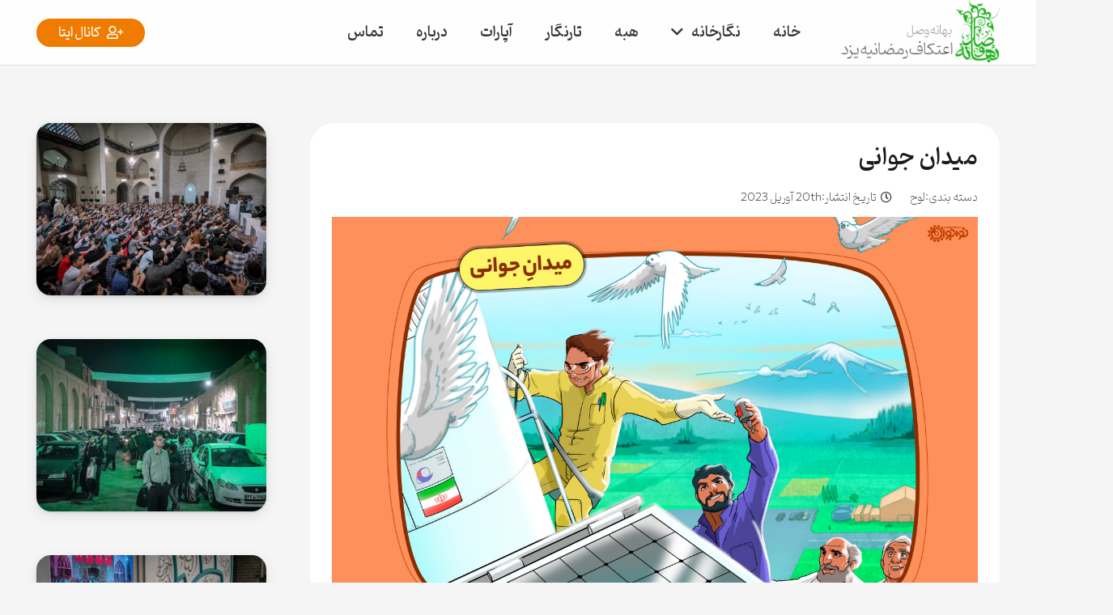

--- FILE ---
content_type: text/html; charset=UTF-8
request_url: https://wasl.ir/%D9%85%DB%8C%D8%AF%D8%A7%D9%86-%D8%AC%D9%88%D8%A7%D9%86%DB%8C/
body_size: 21658
content:
<!DOCTYPE HTML>
<html dir="rtl" lang="fa-IR" prefix="og: https://ogp.me/ns#">
<head>
	<meta charset="UTF-8">
		<style>img:is([sizes="auto" i], [sizes^="auto," i]) { contain-intrinsic-size: 3000px 1500px }</style>
	
<!-- بهینه‌سازی موتور جستجو توسط Rank Math - https://rankmath.com/ -->
<title>میدان جوانی - اعتکاف رمضانیه یزد</title>
<meta name="description" content="جوانی که می‌تواند آن‌جور موشک، هواپیما، سلاح نظامی و سلاح پیشرفته درست کند، دشمن را بترساند، می‌تواند اورانیوم غنی‌سازی کند، این جوان نمی‌تواند ماشین را برای"/>
<meta name="robots" content="follow, index, max-snippet:-1, max-video-preview:-1, max-image-preview:large"/>
<link rel="canonical" href="https://wasl.ir/%d9%85%db%8c%d8%af%d8%a7%d9%86-%d8%ac%d9%88%d8%a7%d9%86%db%8c/" />
<meta property="og:locale" content="fa_IR" />
<meta property="og:type" content="article" />
<meta property="og:title" content="میدان جوانی - اعتکاف رمضانیه یزد" />
<meta property="og:description" content="جوانی که می‌تواند آن‌جور موشک، هواپیما، سلاح نظامی و سلاح پیشرفته درست کند، دشمن را بترساند، می‌تواند اورانیوم غنی‌سازی کند، این جوان نمی‌تواند ماشین را برای" />
<meta property="og:url" content="https://wasl.ir/%d9%85%db%8c%d8%af%d8%a7%d9%86-%d8%ac%d9%88%d8%a7%d9%86%db%8c/" />
<meta property="og:site_name" content="اعتکاف رمضانیه یزد" />
<meta property="article:tag" content="اعتکاف" />
<meta property="article:tag" content="اعتکاف رمضانیه یزد" />
<meta property="article:tag" content="اعتکاف یزد" />
<meta property="article:tag" content="بهانه وصل" />
<meta property="article:section" content="لوح" />
<meta property="og:updated_time" content="2023-04-26T13:11:49+03:30" />
<meta property="og:image" content="https://wasl.ir/wp-content/uploads/2023/04/loh11.jpg" />
<meta property="og:image:secure_url" content="https://wasl.ir/wp-content/uploads/2023/04/loh11.jpg" />
<meta property="og:image:width" content="1440" />
<meta property="og:image:height" content="900" />
<meta property="og:image:alt" content="سایت آقا" />
<meta property="og:image:type" content="image/jpeg" />
<meta property="article:published_time" content="2023-04-20T16:52:21+03:30" />
<meta property="article:modified_time" content="2023-04-26T13:11:49+03:30" />
<meta name="twitter:card" content="summary_large_image" />
<meta name="twitter:title" content="میدان جوانی - اعتکاف رمضانیه یزد" />
<meta name="twitter:description" content="جوانی که می‌تواند آن‌جور موشک، هواپیما، سلاح نظامی و سلاح پیشرفته درست کند، دشمن را بترساند، می‌تواند اورانیوم غنی‌سازی کند، این جوان نمی‌تواند ماشین را برای" />
<meta name="twitter:image" content="https://wasl.ir/wp-content/uploads/2023/04/loh11.jpg" />
<meta name="twitter:label1" content="نویسنده" />
<meta name="twitter:data1" content="مدیر تارنما (1)" />
<meta name="twitter:label2" content="زمان خواندن" />
<meta name="twitter:data2" content="کمتر از یک دقیقه" />
<script type="application/ld+json" class="rank-math-schema">{"@context":"https://schema.org","@graph":[{"@type":"Place","@id":"https://wasl.ir/#place","geo":{"@type":"GeoCoordinates","latitude":"31.8970053","longitude":"54.3682351"},"hasMap":"https://www.google.com/maps/search/?api=1&amp;query=31.8970053,54.3682351"},{"@type":"Organization","@id":"https://wasl.ir/#organization","name":"\u0627\u0639\u062a\u06a9\u0627\u0641 \u06cc\u0632\u062f","url":"https://wasl.ir","logo":{"@type":"ImageObject","@id":"https://wasl.ir/#logo","url":"https://wasl.ir/wp-content/uploads/2023/04/112-112.jpg","contentUrl":"https://wasl.ir/wp-content/uploads/2023/04/112-112.jpg","caption":"\u0627\u0639\u062a\u06a9\u0627\u0641 \u0631\u0645\u0636\u0627\u0646\u06cc\u0647 \u06cc\u0632\u062f","inLanguage":"fa-IR","width":"112","height":"112"},"location":{"@id":"https://wasl.ir/#place"}},{"@type":"WebSite","@id":"https://wasl.ir/#website","url":"https://wasl.ir","name":"\u0627\u0639\u062a\u06a9\u0627\u0641 \u0631\u0645\u0636\u0627\u0646\u06cc\u0647 \u06cc\u0632\u062f","alternateName":"\u0627\u0639\u062a\u06a9\u0627\u0641 \u06cc\u0632\u062f","publisher":{"@id":"https://wasl.ir/#organization"},"inLanguage":"fa-IR"},{"@type":"ImageObject","@id":"https://wasl.ir/wp-content/uploads/2023/04/loh11.jpg","url":"https://wasl.ir/wp-content/uploads/2023/04/loh11.jpg","width":"1440","height":"900","caption":"\u0633\u0627\u06cc\u062a \u0622\u0642\u0627","inLanguage":"fa-IR"},{"@type":"WebPage","@id":"https://wasl.ir/%d9%85%db%8c%d8%af%d8%a7%d9%86-%d8%ac%d9%88%d8%a7%d9%86%db%8c/#webpage","url":"https://wasl.ir/%d9%85%db%8c%d8%af%d8%a7%d9%86-%d8%ac%d9%88%d8%a7%d9%86%db%8c/","name":"\u0645\u06cc\u062f\u0627\u0646 \u062c\u0648\u0627\u0646\u06cc - \u0627\u0639\u062a\u06a9\u0627\u0641 \u0631\u0645\u0636\u0627\u0646\u06cc\u0647 \u06cc\u0632\u062f","datePublished":"2023-04-20T16:52:21+03:30","dateModified":"2023-04-26T13:11:49+03:30","isPartOf":{"@id":"https://wasl.ir/#website"},"primaryImageOfPage":{"@id":"https://wasl.ir/wp-content/uploads/2023/04/loh11.jpg"},"inLanguage":"fa-IR"},{"@type":"Person","@id":"https://wasl.ir/author/ahmadmrjin/","name":"\u0645\u062f\u06cc\u0631 \u062a\u0627\u0631\u0646\u0645\u0627 (1)","url":"https://wasl.ir/author/ahmadmrjin/","image":{"@type":"ImageObject","@id":"https://secure.gravatar.com/avatar/6acd74d73e976f5b7f14294aa676dcbfe1faa7063ca40359325e2ac6674bd17a?s=96&amp;d=mm&amp;r=g","url":"https://secure.gravatar.com/avatar/6acd74d73e976f5b7f14294aa676dcbfe1faa7063ca40359325e2ac6674bd17a?s=96&amp;d=mm&amp;r=g","caption":"\u0645\u062f\u06cc\u0631 \u062a\u0627\u0631\u0646\u0645\u0627 (1)","inLanguage":"fa-IR"},"sameAs":["https://wasl.ir"],"worksFor":{"@id":"https://wasl.ir/#organization"}},{"@type":"BlogPosting","headline":"\u0645\u06cc\u062f\u0627\u0646 \u062c\u0648\u0627\u0646\u06cc - \u0627\u0639\u062a\u06a9\u0627\u0641 \u0631\u0645\u0636\u0627\u0646\u06cc\u0647 \u06cc\u0632\u062f","keywords":"\u0645\u06cc\u062f\u0627\u0646 \u062c\u0648\u0627\u0646\u06cc","datePublished":"2023-04-20T16:52:21+03:30","dateModified":"2023-04-26T13:11:49+03:30","articleSection":"\u0644\u0648\u062d","author":{"@id":"https://wasl.ir/author/ahmadmrjin/","name":"\u0645\u062f\u06cc\u0631 \u062a\u0627\u0631\u0646\u0645\u0627 (1)"},"publisher":{"@id":"https://wasl.ir/#organization"},"description":"\u062c\u0648\u0627\u0646\u06cc \u06a9\u0647 \u0645\u06cc\u200c\u062a\u0648\u0627\u0646\u062f \u0622\u0646\u200c\u062c\u0648\u0631 \u0645\u0648\u0634\u06a9\u060c \u0647\u0648\u0627\u067e\u06cc\u0645\u0627\u060c \u0633\u0644\u0627\u062d \u0646\u0638\u0627\u0645\u06cc \u0648 \u0633\u0644\u0627\u062d \u067e\u06cc\u0634\u0631\u0641\u062a\u0647 \u062f\u0631\u0633\u062a \u06a9\u0646\u062f\u060c \u062f\u0634\u0645\u0646 \u0631\u0627 \u0628\u062a\u0631\u0633\u0627\u0646\u062f\u060c \u0645\u06cc\u200c\u062a\u0648\u0627\u0646\u062f \u0627\u0648\u0631\u0627\u0646\u06cc\u0648\u0645\u00a0\u063a\u0646\u06cc\u200c\u0633\u0627\u0632\u06cc \u06a9\u0646\u062f\u060c\u00a0\u0627\u06cc\u0646 \u062c\u0648\u0627\u0646 \u0646\u0645\u06cc\u200c\u062a\u0648\u0627\u0646\u062f \u0645\u0627\u0634\u06cc\u0646 \u0631\u0627 \u0628\u0631\u0627\u06cc","name":"\u0645\u06cc\u062f\u0627\u0646 \u062c\u0648\u0627\u0646\u06cc - \u0627\u0639\u062a\u06a9\u0627\u0641 \u0631\u0645\u0636\u0627\u0646\u06cc\u0647 \u06cc\u0632\u062f","@id":"https://wasl.ir/%d9%85%db%8c%d8%af%d8%a7%d9%86-%d8%ac%d9%88%d8%a7%d9%86%db%8c/#richSnippet","isPartOf":{"@id":"https://wasl.ir/%d9%85%db%8c%d8%af%d8%a7%d9%86-%d8%ac%d9%88%d8%a7%d9%86%db%8c/#webpage"},"image":{"@id":"https://wasl.ir/wp-content/uploads/2023/04/loh11.jpg"},"inLanguage":"fa-IR","mainEntityOfPage":{"@id":"https://wasl.ir/%d9%85%db%8c%d8%af%d8%a7%d9%86-%d8%ac%d9%88%d8%a7%d9%86%db%8c/#webpage"}}]}</script>
<!-- /افزونه سئو ورپرس Rank Math -->

<link rel="alternate" type="application/rss+xml" title="اعتکاف رمضانیه یزد &raquo; خوراک" href="https://wasl.ir/feed/" />
<link rel="alternate" type="application/rss+xml" title="اعتکاف رمضانیه یزد &raquo; خوراک دیدگاه‌ها" href="https://wasl.ir/comments/feed/" />
<link rel="canonical" href="https://wasl.ir/%D9%85%DB%8C%D8%AF%D8%A7%D9%86-%D8%AC%D9%88%D8%A7%D9%86%DB%8C" />
<meta name="viewport" content="width=device-width, initial-scale=1">
<meta name="SKYPE_TOOLBAR" content="SKYPE_TOOLBAR_PARSER_COMPATIBLE">
<meta name="theme-color" content="#f5f5f5">
<meta property="og:title" content="میدان جوانی - اعتکاف رمضانیه یزد">
<meta property="og:url" content="https://wasl.ir/%D9%85%DB%8C%D8%AF%D8%A7%D9%86-%D8%AC%D9%88%D8%A7%D9%86%DB%8C">
<meta property="og:locale" content="fa_IR">
<meta property="og:site_name" content="اعتکاف رمضانیه یزد">
<meta property="og:type" content="article">
<meta property="og:image" content="https://wasl.ir/wp-content/uploads/2023/04/loh11-1024x640.jpg" itemprop="image">
<link rel="preload" href="https://wasl.ir/wp-content/uploads/2023/03/Pinar-Light-1.woff2" as="font" type="font/woff2" crossorigin><link rel="preload" href="https://wasl.ir/wp-content/uploads/2023/03/Pinar-SemiBold-1.woff2" as="font" type="font/woff2" crossorigin><script>
window._wpemojiSettings = {"baseUrl":"https:\/\/s.w.org\/images\/core\/emoji\/16.0.1\/72x72\/","ext":".png","svgUrl":"https:\/\/s.w.org\/images\/core\/emoji\/16.0.1\/svg\/","svgExt":".svg","source":{"concatemoji":"https:\/\/wasl.ir\/wp-includes\/js\/wp-emoji-release.min.js?ver=6.8.3"}};
/*! This file is auto-generated */
!function(s,n){var o,i,e;function c(e){try{var t={supportTests:e,timestamp:(new Date).valueOf()};sessionStorage.setItem(o,JSON.stringify(t))}catch(e){}}function p(e,t,n){e.clearRect(0,0,e.canvas.width,e.canvas.height),e.fillText(t,0,0);var t=new Uint32Array(e.getImageData(0,0,e.canvas.width,e.canvas.height).data),a=(e.clearRect(0,0,e.canvas.width,e.canvas.height),e.fillText(n,0,0),new Uint32Array(e.getImageData(0,0,e.canvas.width,e.canvas.height).data));return t.every(function(e,t){return e===a[t]})}function u(e,t){e.clearRect(0,0,e.canvas.width,e.canvas.height),e.fillText(t,0,0);for(var n=e.getImageData(16,16,1,1),a=0;a<n.data.length;a++)if(0!==n.data[a])return!1;return!0}function f(e,t,n,a){switch(t){case"flag":return n(e,"\ud83c\udff3\ufe0f\u200d\u26a7\ufe0f","\ud83c\udff3\ufe0f\u200b\u26a7\ufe0f")?!1:!n(e,"\ud83c\udde8\ud83c\uddf6","\ud83c\udde8\u200b\ud83c\uddf6")&&!n(e,"\ud83c\udff4\udb40\udc67\udb40\udc62\udb40\udc65\udb40\udc6e\udb40\udc67\udb40\udc7f","\ud83c\udff4\u200b\udb40\udc67\u200b\udb40\udc62\u200b\udb40\udc65\u200b\udb40\udc6e\u200b\udb40\udc67\u200b\udb40\udc7f");case"emoji":return!a(e,"\ud83e\udedf")}return!1}function g(e,t,n,a){var r="undefined"!=typeof WorkerGlobalScope&&self instanceof WorkerGlobalScope?new OffscreenCanvas(300,150):s.createElement("canvas"),o=r.getContext("2d",{willReadFrequently:!0}),i=(o.textBaseline="top",o.font="600 32px Arial",{});return e.forEach(function(e){i[e]=t(o,e,n,a)}),i}function t(e){var t=s.createElement("script");t.src=e,t.defer=!0,s.head.appendChild(t)}"undefined"!=typeof Promise&&(o="wpEmojiSettingsSupports",i=["flag","emoji"],n.supports={everything:!0,everythingExceptFlag:!0},e=new Promise(function(e){s.addEventListener("DOMContentLoaded",e,{once:!0})}),new Promise(function(t){var n=function(){try{var e=JSON.parse(sessionStorage.getItem(o));if("object"==typeof e&&"number"==typeof e.timestamp&&(new Date).valueOf()<e.timestamp+604800&&"object"==typeof e.supportTests)return e.supportTests}catch(e){}return null}();if(!n){if("undefined"!=typeof Worker&&"undefined"!=typeof OffscreenCanvas&&"undefined"!=typeof URL&&URL.createObjectURL&&"undefined"!=typeof Blob)try{var e="postMessage("+g.toString()+"("+[JSON.stringify(i),f.toString(),p.toString(),u.toString()].join(",")+"));",a=new Blob([e],{type:"text/javascript"}),r=new Worker(URL.createObjectURL(a),{name:"wpTestEmojiSupports"});return void(r.onmessage=function(e){c(n=e.data),r.terminate(),t(n)})}catch(e){}c(n=g(i,f,p,u))}t(n)}).then(function(e){for(var t in e)n.supports[t]=e[t],n.supports.everything=n.supports.everything&&n.supports[t],"flag"!==t&&(n.supports.everythingExceptFlag=n.supports.everythingExceptFlag&&n.supports[t]);n.supports.everythingExceptFlag=n.supports.everythingExceptFlag&&!n.supports.flag,n.DOMReady=!1,n.readyCallback=function(){n.DOMReady=!0}}).then(function(){return e}).then(function(){var e;n.supports.everything||(n.readyCallback(),(e=n.source||{}).concatemoji?t(e.concatemoji):e.wpemoji&&e.twemoji&&(t(e.twemoji),t(e.wpemoji)))}))}((window,document),window._wpemojiSettings);
</script>
<link rel='stylesheet' id='local-iran-fonts-revslider-css' href='https://wasl.ir/wp-content/plugins/revslider/revslider-fonts/fonts.css?ver=6.8.3' media='all' />
<style id='wp-emoji-styles-inline-css'>

	img.wp-smiley, img.emoji {
		display: inline !important;
		border: none !important;
		box-shadow: none !important;
		height: 1em !important;
		width: 1em !important;
		margin: 0 0.07em !important;
		vertical-align: -0.1em !important;
		background: none !important;
		padding: 0 !important;
	}
</style>
<link rel='stylesheet' id='wpcdt-public-css-css' href='https://wasl.ir/wp-content/plugins/countdown-timer-ultimate/assets/css/wpcdt-public.css?ver=2.6.4' media='all' />
<link rel='stylesheet' id='us-style-css' href='https://wasl.ir/wp-content/themes/part/css/style.min.css?ver=8.33.1' media='all' />
<link rel='stylesheet' id='us-ripple-css' href='https://wasl.ir/wp-content/themes/part/common/css/base/ripple.css?ver=8.33.1' media='all' />
<link rel='stylesheet' id='us-rtl-css' href='https://wasl.ir/wp-content/themes/part/common/css/rtl.min.css?ver=8.33.1' media='all' />
<link rel='stylesheet' id='vc_show_site-css' href='https://wasl.ir/wp-content/plugins/js_composer/mrcode/rtl-site.css?ver=6.8.3' media='all' />
<script></script><link rel="https://api.w.org/" href="https://wasl.ir/wp-json/" /><link rel="alternate" title="JSON" type="application/json" href="https://wasl.ir/wp-json/wp/v2/posts/1128" /><link rel="EditURI" type="application/rsd+xml" title="RSD" href="https://wasl.ir/xmlrpc.php?rsd" />
<meta name="generator" content="WordPress 6.8.3" />
<link rel='shortlink' href='https://wasl.ir/?p=1128' />
<link rel="alternate" title="oEmbed (JSON)" type="application/json+oembed" href="https://wasl.ir/wp-json/oembed/1.0/embed?url=https%3A%2F%2Fwasl.ir%2F%25d9%2585%25db%258c%25d8%25af%25d8%25a7%25d9%2586-%25d8%25ac%25d9%2588%25d8%25a7%25d9%2586%25db%258c%2F" />
<link rel="alternate" title="oEmbed (XML)" type="text/xml+oembed" href="https://wasl.ir/wp-json/oembed/1.0/embed?url=https%3A%2F%2Fwasl.ir%2F%25d9%2585%25db%258c%25d8%25af%25d8%25a7%25d9%2586-%25d8%25ac%25d9%2588%25d8%25a7%25d9%2586%25db%258c%2F&#038;format=xml" />
		<script id="us_add_no_touch">
			if ( ! /Android|webOS|iPhone|iPad|iPod|BlackBerry|IEMobile|Opera Mini/i.test( navigator.userAgent ) ) {
				document.documentElement.classList.add( "no-touch" );
			}
		</script>
				<script id="us_color_scheme_switch_class">
			if ( document.cookie.includes( "us_color_scheme_switch_is_on=true" ) ) {
				document.documentElement.classList.add( "us-color-scheme-on" );
			}
		</script>
		<meta name="generator" content="Powered by WPBakery Page Builder - drag and drop page builder for WordPress."/>
<meta name="generator" content="Powered by Slider Revolution 6.7.25 - responsive, Mobile-Friendly Slider Plugin for WordPress with comfortable drag and drop interface." />
<link rel="icon" href="https://wasl.ir/wp-content/uploads/2023/03/fav1-150x150.png" sizes="32x32" />
<link rel="icon" href="https://wasl.ir/wp-content/uploads/2023/03/fav1-220x220.png" sizes="192x192" />
<link rel="apple-touch-icon" href="https://wasl.ir/wp-content/uploads/2023/03/fav1-220x220.png" />
<meta name="msapplication-TileImage" content="https://wasl.ir/wp-content/uploads/2023/03/fav1-300x300.png" />
<script>function setREVStartSize(e){
			//window.requestAnimationFrame(function() {
				window.RSIW = window.RSIW===undefined ? window.innerWidth : window.RSIW;
				window.RSIH = window.RSIH===undefined ? window.innerHeight : window.RSIH;
				try {
					var pw = document.getElementById(e.c).parentNode.offsetWidth,
						newh;
					pw = pw===0 || isNaN(pw) || (e.l=="fullwidth" || e.layout=="fullwidth") ? window.RSIW : pw;
					e.tabw = e.tabw===undefined ? 0 : parseInt(e.tabw);
					e.thumbw = e.thumbw===undefined ? 0 : parseInt(e.thumbw);
					e.tabh = e.tabh===undefined ? 0 : parseInt(e.tabh);
					e.thumbh = e.thumbh===undefined ? 0 : parseInt(e.thumbh);
					e.tabhide = e.tabhide===undefined ? 0 : parseInt(e.tabhide);
					e.thumbhide = e.thumbhide===undefined ? 0 : parseInt(e.thumbhide);
					e.mh = e.mh===undefined || e.mh=="" || e.mh==="auto" ? 0 : parseInt(e.mh,0);
					if(e.layout==="fullscreen" || e.l==="fullscreen")
						newh = Math.max(e.mh,window.RSIH);
					else{
						e.gw = Array.isArray(e.gw) ? e.gw : [e.gw];
						for (var i in e.rl) if (e.gw[i]===undefined || e.gw[i]===0) e.gw[i] = e.gw[i-1];
						e.gh = e.el===undefined || e.el==="" || (Array.isArray(e.el) && e.el.length==0)? e.gh : e.el;
						e.gh = Array.isArray(e.gh) ? e.gh : [e.gh];
						for (var i in e.rl) if (e.gh[i]===undefined || e.gh[i]===0) e.gh[i] = e.gh[i-1];
											
						var nl = new Array(e.rl.length),
							ix = 0,
							sl;
						e.tabw = e.tabhide>=pw ? 0 : e.tabw;
						e.thumbw = e.thumbhide>=pw ? 0 : e.thumbw;
						e.tabh = e.tabhide>=pw ? 0 : e.tabh;
						e.thumbh = e.thumbhide>=pw ? 0 : e.thumbh;
						for (var i in e.rl) nl[i] = e.rl[i]<window.RSIW ? 0 : e.rl[i];
						sl = nl[0];
						for (var i in nl) if (sl>nl[i] && nl[i]>0) { sl = nl[i]; ix=i;}
						var m = pw>(e.gw[ix]+e.tabw+e.thumbw) ? 1 : (pw-(e.tabw+e.thumbw)) / (e.gw[ix]);
						newh =  (e.gh[ix] * m) + (e.tabh + e.thumbh);
					}
					var el = document.getElementById(e.c);
					if (el!==null && el) el.style.height = newh+"px";
					el = document.getElementById(e.c+"_wrapper");
					if (el!==null && el) {
						el.style.height = newh+"px";
						el.style.display = "block";
					}
				} catch(e){
					console.log("Failure at Presize of Slider:" + e)
				}
			//});
		  };</script>
<noscript><style> .wpb_animate_when_almost_visible { opacity: 1; }</style></noscript>		<style id="us-icon-fonts">@font-face{font-display:block;font-style:normal;font-family:"fontawesome";font-weight:900;src:url("https://wasl.ir/wp-content/themes/part/fonts/fa-solid-900.woff2?ver=8.33.1") format("woff2")}.fas{font-family:"fontawesome";font-weight:900}@font-face{font-display:block;font-style:normal;font-family:"fontawesome";font-weight:400;src:url("https://wasl.ir/wp-content/themes/part/fonts/fa-regular-400.woff2?ver=8.33.1") format("woff2")}.far{font-family:"fontawesome";font-weight:400}@font-face{font-display:block;font-style:normal;font-family:"fontawesome";font-weight:300;src:url("https://wasl.ir/wp-content/themes/part/fonts/fa-light-300.woff2?ver=8.33.1") format("woff2")}.fal{font-family:"fontawesome";font-weight:300}@font-face{font-display:block;font-style:normal;font-family:"Font Awesome 5 Duotone";font-weight:900;src:url("https://wasl.ir/wp-content/themes/part/fonts/fa-duotone-900.woff2?ver=8.33.1") format("woff2")}.fad{font-family:"Font Awesome 5 Duotone";font-weight:900}.fad{position:relative}.fad:before{position:absolute}.fad:after{opacity:0.4}@font-face{font-display:block;font-style:normal;font-family:"Font Awesome 5 Brands";font-weight:400;src:url("https://wasl.ir/wp-content/themes/part/fonts/fa-brands-400.woff2?ver=8.33.1") format("woff2")}.fab{font-family:"Font Awesome 5 Brands";font-weight:400}@font-face{font-display:block;font-style:normal;font-family:"Material Icons";font-weight:400;src:url("https://wasl.ir/wp-content/themes/part/fonts/material-icons.woff2?ver=8.33.1") format("woff2")}.material-icons{font-family:"Material Icons";font-weight:400}</style>
				<style id="us-theme-options-css">:root{--color-header-middle-bg:#ffffff;--color-header-middle-bg-grad:#ffffff;--color-header-middle-text:#333333;--color-header-middle-text-hover:#21b11e;--color-header-transparent-bg:transparent;--color-header-transparent-bg-grad:transparent;--color-header-transparent-text:#ffffff;--color-header-transparent-text-hover:#ffffff;--color-chrome-toolbar:#f5f5f5;--color-chrome-toolbar-grad:#f5f5f5;--color-header-top-bg:#f5f5f5;--color-header-top-bg-grad:linear-gradient(0deg,#f5f5f5,#fff);--color-header-top-text:#333333;--color-header-top-text-hover:#21b11e;--color-header-top-transparent-bg:rgba(0,0,0,0.2);--color-header-top-transparent-bg-grad:rgba(0,0,0,0.2);--color-header-top-transparent-text:rgba(255,255,255,0.66);--color-header-top-transparent-text-hover:#ffffff;--color-content-bg:#ffffff;--color-content-bg-grad:#ffffff;--color-content-bg-alt:#f5f5f5;--color-content-bg-alt-grad:#f5f5f5;--color-content-border:#e8e8e8;--color-content-heading:#1a1a1a;--color-content-heading-grad:#1a1a1a;--color-content-text:#333333;--color-content-link:#21b11e;--color-content-link-hover:#5676f1;--color-content-primary:#21b11e;--color-content-primary-grad:#21b11e;--color-content-secondary:#5676f1;--color-content-secondary-grad:#5676f1;--color-content-faded:#999999;--color-content-overlay:rgba(0,0,0,0.75);--color-content-overlay-grad:rgba(0,0,0,0.75);--color-alt-content-bg:#f5f5f5;--color-alt-content-bg-grad:#f5f5f5;--color-alt-content-bg-alt:#ffffff;--color-alt-content-bg-alt-grad:#ffffff;--color-alt-content-border:#dddddd;--color-alt-content-heading:#1a1a1a;--color-alt-content-heading-grad:#1a1a1a;--color-alt-content-text:#333333;--color-alt-content-link:#21b11e;--color-alt-content-link-hover:#5676f1;--color-alt-content-primary:#21b11e;--color-alt-content-primary-grad:#21b11e;--color-alt-content-secondary:#5676f1;--color-alt-content-secondary-grad:#5676f1;--color-alt-content-faded:#999999;--color-alt-content-overlay:rgba(33,177,30,0.85);--color-alt-content-overlay-grad:rgba(33,177,30,0.85);--color-footer-bg:#222222;--color-footer-bg-grad:#222222;--color-footer-bg-alt:#1a1a1a;--color-footer-bg-alt-grad:#1a1a1a;--color-footer-border:#333333;--color-footer-heading:#cccccc;--color-footer-heading-grad:#cccccc;--color-footer-text:#999999;--color-footer-link:#cccccc;--color-footer-link-hover:#21b11e;--color-subfooter-bg:#1a1a1a;--color-subfooter-bg-grad:#1a1a1a;--color-subfooter-bg-alt:#222222;--color-subfooter-bg-alt-grad:#222222;--color-subfooter-border:#282828;--color-subfooter-heading:#cccccc;--color-subfooter-heading-grad:#cccccc;--color-subfooter-text:#bbbbbb;--color-subfooter-link:#ffffff;--color-subfooter-link-hover:#21b11e;--color-content-primary-faded:rgba(33,177,30,0.15);--box-shadow:0 5px 15px rgba(0,0,0,.15);--box-shadow-up:0 -5px 15px rgba(0,0,0,.15);--site-canvas-width:1300px;--site-content-width:1300px;--text-block-margin-bottom:0rem}@font-face{font-display:swap;font-style:normal;font-family:"Light";font-weight:400;src:url(/wp-content/uploads/2023/03/Pinar-Light-1.woff2) format("woff2")}@font-face{font-display:swap;font-style:normal;font-family:"SemiBold";font-weight:400;src:url(/wp-content/uploads/2023/03/Pinar-SemiBold-1.woff2) format("woff2")}:root{--font-family:Light;--font-size:18px;--line-height:28px;--font-weight:400;--bold-font-weight:700;--h1-font-family:SemiBold;--h1-font-size:1.8rem;--h1-line-height:1.2;--h1-font-weight:400;--h1-bold-font-weight:700;--h1-text-transform:none;--h1-font-style:normal;--h1-letter-spacing:0;--h1-margin-bottom:0.6em;--h2-font-family:var(--h1-font-family);--h2-font-size:1.6rem;--h2-line-height:1.2;--h2-font-weight:var(--h1-font-weight);--h2-bold-font-weight:var(--h1-bold-font-weight);--h2-text-transform:var(--h1-text-transform);--h2-font-style:var(--h1-font-style);--h2-letter-spacing:0;--h2-margin-bottom:0.6em;--h3-font-family:var(--h1-font-family);--h3-font-size:1.5rem;--h3-line-height:1.2;--h3-font-weight:var(--h1-font-weight);--h3-bold-font-weight:var(--h1-bold-font-weight);--h3-text-transform:var(--h1-text-transform);--h3-font-style:var(--h1-font-style);--h3-letter-spacing:0;--h3-margin-bottom:0.6em;--h4-font-family:var(--h1-font-family);--h4-font-size:1.4rem;--h4-line-height:1.2;--h4-font-weight:var(--h1-font-weight);--h4-bold-font-weight:var(--h1-bold-font-weight);--h4-text-transform:var(--h1-text-transform);--h4-font-style:var(--h1-font-style);--h4-letter-spacing:0;--h4-margin-bottom:0.6em;--h5-font-family:var(--h1-font-family);--h5-font-size:1.3rem;--h5-line-height:1.2;--h5-font-weight:var(--h1-font-weight);--h5-bold-font-weight:var(--h1-bold-font-weight);--h5-text-transform:var(--h1-text-transform);--h5-font-style:var(--h1-font-style);--h5-letter-spacing:0;--h5-margin-bottom:0.6em;--h6-font-family:var(--h1-font-family);--h6-font-size:max( 1.2rem,1.2vw );--h6-line-height:1.2;--h6-font-weight:var(--h1-font-weight);--h6-bold-font-weight:var(--h1-bold-font-weight);--h6-text-transform:var(--h1-text-transform);--h6-font-style:var(--h1-font-style);--h6-margin-bottom:0.6em}@media (max-width:600px){:root{--font-size:16px}}h1{font-family:var(--h1-font-family,inherit);font-weight:var(--h1-font-weight,inherit);font-size:var(--h1-font-size,inherit);font-style:var(--h1-font-style,inherit);line-height:var(--h1-line-height,1.4);letter-spacing:var(--h1-letter-spacing,inherit);text-transform:var(--h1-text-transform,inherit);margin-bottom:var(--h1-margin-bottom,1.5rem)}h1>strong{font-weight:var(--h1-bold-font-weight,bold)}h2{font-family:var(--h2-font-family,inherit);font-weight:var(--h2-font-weight,inherit);font-size:var(--h2-font-size,inherit);font-style:var(--h2-font-style,inherit);line-height:var(--h2-line-height,1.4);letter-spacing:var(--h2-letter-spacing,inherit);text-transform:var(--h2-text-transform,inherit);margin-bottom:var(--h2-margin-bottom,1.5rem)}h2>strong{font-weight:var(--h2-bold-font-weight,bold)}h3{font-family:var(--h3-font-family,inherit);font-weight:var(--h3-font-weight,inherit);font-size:var(--h3-font-size,inherit);font-style:var(--h3-font-style,inherit);line-height:var(--h3-line-height,1.4);letter-spacing:var(--h3-letter-spacing,inherit);text-transform:var(--h3-text-transform,inherit);margin-bottom:var(--h3-margin-bottom,1.5rem)}h3>strong{font-weight:var(--h3-bold-font-weight,bold)}h4{font-family:var(--h4-font-family,inherit);font-weight:var(--h4-font-weight,inherit);font-size:var(--h4-font-size,inherit);font-style:var(--h4-font-style,inherit);line-height:var(--h4-line-height,1.4);letter-spacing:var(--h4-letter-spacing,inherit);text-transform:var(--h4-text-transform,inherit);margin-bottom:var(--h4-margin-bottom,1.5rem)}h4>strong{font-weight:var(--h4-bold-font-weight,bold)}h5{font-family:var(--h5-font-family,inherit);font-weight:var(--h5-font-weight,inherit);font-size:var(--h5-font-size,inherit);font-style:var(--h5-font-style,inherit);line-height:var(--h5-line-height,1.4);letter-spacing:var(--h5-letter-spacing,inherit);text-transform:var(--h5-text-transform,inherit);margin-bottom:var(--h5-margin-bottom,1.5rem)}h5>strong{font-weight:var(--h5-bold-font-weight,bold)}h6{font-family:var(--h6-font-family,inherit);font-weight:var(--h6-font-weight,inherit);font-size:var(--h6-font-size,inherit);font-style:var(--h6-font-style,inherit);line-height:var(--h6-line-height,1.4);letter-spacing:var(--h6-letter-spacing,inherit);text-transform:var(--h6-text-transform,inherit);margin-bottom:var(--h6-margin-bottom,1.5rem)}h6>strong{font-weight:var(--h6-bold-font-weight,bold)}body{background:var(--color-content-bg-alt)}@media (max-width:1390px){.l-main .aligncenter{max-width:calc(100vw - 5rem)}}@media (min-width:1381px){body.usb_preview .hide_on_default{opacity:0.25!important}.vc_hidden-lg,body:not(.usb_preview) .hide_on_default{display:none!important}.default_align_left{text-align:left;justify-content:flex-start}.default_align_right{text-align:right;justify-content:flex-end}.default_align_center{text-align:center;justify-content:center}.w-hwrapper.default_align_center>*{margin-left:calc( var(--hwrapper-gap,1.2rem) / 2 );margin-right:calc( var(--hwrapper-gap,1.2rem) / 2 )}.default_align_justify{justify-content:space-between}.w-hwrapper>.default_align_justify,.default_align_justify>.w-btn{width:100%}}@media (min-width:1025px) and (max-width:1380px){body.usb_preview .hide_on_laptops{opacity:0.25!important}.vc_hidden-md,body:not(.usb_preview) .hide_on_laptops{display:none!important}.laptops_align_left{text-align:left;justify-content:flex-start}.laptops_align_right{text-align:right;justify-content:flex-end}.laptops_align_center{text-align:center;justify-content:center}.w-hwrapper.laptops_align_center>*{margin-left:calc( var(--hwrapper-gap,1.2rem) / 2 );margin-right:calc( var(--hwrapper-gap,1.2rem) / 2 )}.laptops_align_justify{justify-content:space-between}.w-hwrapper>.laptops_align_justify,.laptops_align_justify>.w-btn{width:100%}.g-cols.via_grid[style*="--laptops-columns-gap"]{grid-gap:var(--laptops-columns-gap,3rem)}}@media (min-width:601px) and (max-width:1024px){body.usb_preview .hide_on_tablets{opacity:0.25!important}.vc_hidden-sm,body:not(.usb_preview) .hide_on_tablets{display:none!important}.tablets_align_left{text-align:left;justify-content:flex-start}.tablets_align_right{text-align:right;justify-content:flex-end}.tablets_align_center{text-align:center;justify-content:center}.w-hwrapper.tablets_align_center>*{margin-left:calc( var(--hwrapper-gap,1.2rem) / 2 );margin-right:calc( var(--hwrapper-gap,1.2rem) / 2 )}.tablets_align_justify{justify-content:space-between}.w-hwrapper>.tablets_align_justify,.tablets_align_justify>.w-btn{width:100%}.g-cols.via_grid[style*="--tablets-columns-gap"]{grid-gap:var(--tablets-columns-gap,3rem)}}@media (max-width:600px){body.usb_preview .hide_on_mobiles{opacity:0.25!important}.vc_hidden-xs,body:not(.usb_preview) .hide_on_mobiles{display:none!important}.mobiles_align_left{text-align:left;justify-content:flex-start}.mobiles_align_right{text-align:right;justify-content:flex-end}.mobiles_align_center{text-align:center;justify-content:center}.w-hwrapper.mobiles_align_center>*{margin-left:calc( var(--hwrapper-gap,1.2rem) / 2 );margin-right:calc( var(--hwrapper-gap,1.2rem) / 2 )}.mobiles_align_justify{justify-content:space-between}.w-hwrapper>.mobiles_align_justify,.mobiles_align_justify>.w-btn{width:100%}.w-hwrapper.stack_on_mobiles{display:block}.w-hwrapper.stack_on_mobiles>:not(script){display:block;margin:0 0 var(--hwrapper-gap,1.2rem)}.w-hwrapper.stack_on_mobiles>:last-child{margin-bottom:0}.g-cols.via_grid[style*="--mobiles-columns-gap"]{grid-gap:var(--mobiles-columns-gap,1.5rem)}}@media (max-width:1380px){.g-cols.laptops-cols_1{grid-template-columns:100%}.g-cols.laptops-cols_1.reversed>div:last-of-type{order:-1}.g-cols.laptops-cols_2{grid-template-columns:repeat(2,1fr)}.g-cols.laptops-cols_3{grid-template-columns:repeat(3,1fr)}.g-cols.laptops-cols_4{grid-template-columns:repeat(4,1fr)}.g-cols.laptops-cols_5{grid-template-columns:repeat(5,1fr)}.g-cols.laptops-cols_6{grid-template-columns:repeat(6,1fr)}.g-cols.laptops-cols_1-2{grid-template-columns:1fr 2fr}.g-cols.laptops-cols_2-1{grid-template-columns:2fr 1fr}.g-cols.laptops-cols_2-3{grid-template-columns:2fr 3fr}.g-cols.laptops-cols_3-2{grid-template-columns:3fr 2fr}.g-cols.laptops-cols_1-3{grid-template-columns:1fr 3fr}.g-cols.laptops-cols_3-1{grid-template-columns:3fr 1fr}.g-cols.laptops-cols_1-4{grid-template-columns:1fr 4fr}.g-cols.laptops-cols_4-1{grid-template-columns:4fr 1fr}.g-cols.laptops-cols_1-5{grid-template-columns:1fr 5fr}.g-cols.laptops-cols_5-1{grid-template-columns:5fr 1fr}.g-cols.laptops-cols_1-2-1{grid-template-columns:1fr 2fr 1fr}.g-cols.laptops-cols_1-3-1{grid-template-columns:1fr 3fr 1fr}.g-cols.laptops-cols_1-4-1{grid-template-columns:1fr 4fr 1fr}}@media (max-width:1024px){.g-cols.tablets-cols_1{grid-template-columns:100%}.g-cols.tablets-cols_1.reversed>div:last-of-type{order:-1}.g-cols.tablets-cols_2{grid-template-columns:repeat(2,1fr)}.g-cols.tablets-cols_3{grid-template-columns:repeat(3,1fr)}.g-cols.tablets-cols_4{grid-template-columns:repeat(4,1fr)}.g-cols.tablets-cols_5{grid-template-columns:repeat(5,1fr)}.g-cols.tablets-cols_6{grid-template-columns:repeat(6,1fr)}.g-cols.tablets-cols_1-2{grid-template-columns:1fr 2fr}.g-cols.tablets-cols_2-1{grid-template-columns:2fr 1fr}.g-cols.tablets-cols_2-3{grid-template-columns:2fr 3fr}.g-cols.tablets-cols_3-2{grid-template-columns:3fr 2fr}.g-cols.tablets-cols_1-3{grid-template-columns:1fr 3fr}.g-cols.tablets-cols_3-1{grid-template-columns:3fr 1fr}.g-cols.tablets-cols_1-4{grid-template-columns:1fr 4fr}.g-cols.tablets-cols_4-1{grid-template-columns:4fr 1fr}.g-cols.tablets-cols_1-5{grid-template-columns:1fr 5fr}.g-cols.tablets-cols_5-1{grid-template-columns:5fr 1fr}.g-cols.tablets-cols_1-2-1{grid-template-columns:1fr 2fr 1fr}.g-cols.tablets-cols_1-3-1{grid-template-columns:1fr 3fr 1fr}.g-cols.tablets-cols_1-4-1{grid-template-columns:1fr 4fr 1fr}}@media (max-width:600px){.g-cols.mobiles-cols_1{grid-template-columns:100%}.g-cols.mobiles-cols_1.reversed>div:last-of-type{order:-1}.g-cols.mobiles-cols_2{grid-template-columns:repeat(2,1fr)}.g-cols.mobiles-cols_3{grid-template-columns:repeat(3,1fr)}.g-cols.mobiles-cols_4{grid-template-columns:repeat(4,1fr)}.g-cols.mobiles-cols_5{grid-template-columns:repeat(5,1fr)}.g-cols.mobiles-cols_6{grid-template-columns:repeat(6,1fr)}.g-cols.mobiles-cols_1-2{grid-template-columns:1fr 2fr}.g-cols.mobiles-cols_2-1{grid-template-columns:2fr 1fr}.g-cols.mobiles-cols_2-3{grid-template-columns:2fr 3fr}.g-cols.mobiles-cols_3-2{grid-template-columns:3fr 2fr}.g-cols.mobiles-cols_1-3{grid-template-columns:1fr 3fr}.g-cols.mobiles-cols_3-1{grid-template-columns:3fr 1fr}.g-cols.mobiles-cols_1-4{grid-template-columns:1fr 4fr}.g-cols.mobiles-cols_4-1{grid-template-columns:4fr 1fr}.g-cols.mobiles-cols_1-5{grid-template-columns:1fr 5fr}.g-cols.mobiles-cols_5-1{grid-template-columns:5fr 1fr}.g-cols.mobiles-cols_1-2-1{grid-template-columns:1fr 2fr 1fr}.g-cols.mobiles-cols_1-3-1{grid-template-columns:1fr 3fr 1fr}.g-cols.mobiles-cols_1-4-1{grid-template-columns:1fr 4fr 1fr}.g-cols:not([style*="--columns-gap"]){grid-gap:1.5rem}}@media (max-width:599px){.l-canvas{overflow:hidden}.g-cols.stacking_default.reversed>div:last-of-type{order:-1}.g-cols.stacking_default.via_flex>div:not([class*="vc_col-xs"]){width:100%;margin:0 0 1.5rem}.g-cols.stacking_default.via_grid.mobiles-cols_1{grid-template-columns:100%}.g-cols.stacking_default.via_flex.type_boxes>div,.g-cols.stacking_default.via_flex.reversed>div:first-child,.g-cols.stacking_default.via_flex:not(.reversed)>div:last-child,.g-cols.stacking_default.via_flex>div.has_bg_color{margin-bottom:0}.g-cols.stacking_default.via_flex.type_default>.wpb_column.stretched{margin-left:-1rem;margin-right:-1rem}.g-cols.stacking_default.via_grid.mobiles-cols_1>.wpb_column.stretched,.g-cols.stacking_default.via_flex.type_boxes>.wpb_column.stretched{margin-left:-2.5rem;margin-right:-2.5rem;width:auto}.vc_column-inner.type_sticky>.wpb_wrapper,.vc_column_container.type_sticky>.vc_column-inner{top:0!important}}@media (min-width:600px){body:not(.rtl) .l-section.for_sidebar.at_left>div>.l-sidebar,.rtl .l-section.for_sidebar.at_right>div>.l-sidebar{order:-1}.vc_column_container.type_sticky>.vc_column-inner,.vc_column-inner.type_sticky>.wpb_wrapper{position:-webkit-sticky;position:sticky}.l-section.type_sticky{position:-webkit-sticky;position:sticky;top:0;z-index:11;transition:top 0.3s cubic-bezier(.78,.13,.15,.86) 0.1s}.header_hor .l-header.post_fixed.sticky_auto_hide{z-index:12}.admin-bar .l-section.type_sticky{top:32px}.l-section.type_sticky>.l-section-h{transition:padding-top 0.3s}.header_hor .l-header.pos_fixed:not(.down)~.l-main .l-section.type_sticky:not(:first-of-type){top:var(--header-sticky-height)}.admin-bar.header_hor .l-header.pos_fixed:not(.down)~.l-main .l-section.type_sticky:not(:first-of-type){top:calc( var(--header-sticky-height) + 32px )}.header_hor .l-header.pos_fixed.sticky:not(.down)~.l-main .l-section.type_sticky:first-of-type>.l-section-h{padding-top:var(--header-sticky-height)}.header_hor.headerinpos_bottom .l-header.pos_fixed.sticky:not(.down)~.l-main .l-section.type_sticky:first-of-type>.l-section-h{padding-bottom:var(--header-sticky-height)!important}}@media screen and (min-width:1390px){.g-cols.via_flex.type_default>.wpb_column.stretched:first-of-type{margin-left:min( calc( var(--site-content-width) / 2 + 0px / 2 + 1.5rem - 50vw),-1rem )}.g-cols.via_flex.type_default>.wpb_column.stretched:last-of-type{margin-right:min( calc( var(--site-content-width) / 2 + 0px / 2 + 1.5rem - 50vw),-1rem )}.l-main .alignfull, .w-separator.width_screen,.g-cols.via_grid>.wpb_column.stretched:first-of-type,.g-cols.via_flex.type_boxes>.wpb_column.stretched:first-of-type{margin-left:min( calc( var(--site-content-width) / 2 + 0px / 2 - 50vw ),-2.5rem )}.l-main .alignfull, .w-separator.width_screen,.g-cols.via_grid>.wpb_column.stretched:last-of-type,.g-cols.via_flex.type_boxes>.wpb_column.stretched:last-of-type{margin-right:min( calc( var(--site-content-width) / 2 + 0px / 2 - 50vw ),-2.5rem )}}@media (max-width:600px){.w-form-row.for_submit[style*=btn-size-mobiles] .w-btn{font-size:var(--btn-size-mobiles)!important}}a,button,input[type=submit],.ui-slider-handle{outline:none!important}.w-toplink,.w-header-show{background:rgba(0,0,0,0.3)}.no-touch .w-toplink.active:hover,.no-touch .w-header-show:hover{background:var(--color-content-primary-grad)}button[type=submit]:not(.w-btn),input[type=submit]:not(.w-btn),.us-nav-style_1>*,.navstyle_1>.owl-nav button,.us-btn-style_1{font-family:var(--h1-font-family);font-size:1rem;line-height:1.2!important;font-weight:900;font-style:normal;text-transform:none;letter-spacing:0em;border-radius:40px;padding:1.0em 2em;background:var(--color-content-primary);border-color:transparent;color:#ffffff!important}button[type=submit]:not(.w-btn):before,input[type=submit]:not(.w-btn),.us-nav-style_1>*:before,.navstyle_1>.owl-nav button:before,.us-btn-style_1:before{border-width:0px}.no-touch button[type=submit]:not(.w-btn):hover,.no-touch input[type=submit]:not(.w-btn):hover,.us-nav-style_1>span.current,.no-touch .us-nav-style_1>a:hover,.no-touch .navstyle_1>.owl-nav button:hover,.no-touch .us-btn-style_1:hover{background:var(--color-content-secondary);border-color:transparent;color:#ffffff!important}.us-nav-style_1>*{min-width:calc(1.2em + 2 * 1.0em)}.us-nav-style_15>*,.navstyle_15>.owl-nav button,.us-btn-style_15{font-family:var(--h1-font-family);font-size:17px;line-height:1.20!important;font-weight:900;font-style:normal;text-transform:none;letter-spacing:0em;border-radius:50px;padding:1.1em 2em;background:linear-gradient(90deg,#6bc4ff,#24a7ff);border-color:#ffffff;color:#ffffff!important}.us-nav-style_15>*:before,.navstyle_15>.owl-nav button:before,.us-btn-style_15:before{border-width:4px}.us-nav-style_15>span.current,.no-touch .us-nav-style_15>a:hover,.no-touch .navstyle_15>.owl-nav button:hover,.no-touch .us-btn-style_15:hover{background:linear-gradient(265deg,#6bc4ff,#24a7ff);border-color:#ffffff;color:#ffffff!important}.us-nav-style_15>*{min-width:calc(1.20em + 2 * 1.1em)}.us-btn-style_15{overflow:hidden;-webkit-transform:translateZ(0)}.us-btn-style_15>*{position:relative;z-index:1}.no-touch .us-btn-style_15:hover{background:linear-gradient(90deg,#6bc4ff,#24a7ff)}.no-touch .us-btn-style_15:after{content:"";position:absolute;top:0;left:0;right:0;bottom:0;opacity:0;transition:opacity 0.3s;background:linear-gradient(265deg,#6bc4ff,#24a7ff)}.no-touch .us-btn-style_15:hover:after{opacity:1}.us-nav-style_16>*,.navstyle_16>.owl-nav button,.us-btn-style_16{font-family:var(--h1-font-family);font-size:17px;line-height:1.20!important;font-weight:900;font-style:normal;text-transform:none;letter-spacing:0em;border-radius:50px;padding:1.1em 2em;background:linear-gradient(290deg,#ff6666,#ff78a7);border-color:#ffffff;color:#ffffff!important}.us-nav-style_16>*:before,.navstyle_16>.owl-nav button:before,.us-btn-style_16:before{border-width:4px}.us-nav-style_16>span.current,.no-touch .us-nav-style_16>a:hover,.no-touch .navstyle_16>.owl-nav button:hover,.no-touch .us-btn-style_16:hover{background:linear-gradient(101deg,#ff6666,#ff78a7);border-color:#ffffff;color:#ffffff!important}.us-nav-style_16>*{min-width:calc(1.20em + 2 * 1.1em)}.us-btn-style_16{overflow:hidden;-webkit-transform:translateZ(0)}.us-btn-style_16>*{position:relative;z-index:1}.no-touch .us-btn-style_16:hover{background:linear-gradient(290deg,#ff6666,#ff78a7)}.no-touch .us-btn-style_16:after{content:"";position:absolute;top:0;left:0;right:0;bottom:0;opacity:0;transition:opacity 0.3s;background:linear-gradient(101deg,#ff6666,#ff78a7)}.no-touch .us-btn-style_16:hover:after{opacity:1}.us-nav-style_11>*,.navstyle_11>.owl-nav button,.us-btn-style_11{font-family:var(--h1-font-family);font-size:16px;line-height:1.20!important;font-weight:900;font-style:normal;text-transform:none;letter-spacing:0em;border-radius:40px;padding:0.9em 1.9em;background:linear-gradient(142deg,#fcaa05,#ed0092);border-color:transparent;color:#ffffff!important}.us-nav-style_11>*:before,.navstyle_11>.owl-nav button:before,.us-btn-style_11:before{border-width:0px}.us-nav-style_11>span.current,.no-touch .us-nav-style_11>a:hover,.no-touch .navstyle_11>.owl-nav button:hover,.no-touch .us-btn-style_11:hover{background:linear-gradient(255deg,#fcaa05,#ed0092);border-color:transparent;color:#ffffff!important}.us-nav-style_11>*{min-width:calc(1.20em + 2 * 0.9em)}.us-btn-style_11{overflow:hidden;-webkit-transform:translateZ(0)}.us-btn-style_11>*{position:relative;z-index:1}.no-touch .us-btn-style_11:hover{background:linear-gradient(142deg,#fcaa05,#ed0092)}.no-touch .us-btn-style_11:after{content:"";position:absolute;top:0;left:0;right:0;bottom:0;opacity:0;transition:opacity 0.3s;background:linear-gradient(255deg,#fcaa05,#ed0092)}.no-touch .us-btn-style_11:hover:after{opacity:1}.us-nav-style_14>*,.navstyle_14>.owl-nav button,.us-btn-style_14{font-family:var(--h1-font-family);font-size:16px;line-height:1.20!important;font-weight:900;font-style:normal;text-transform:none;letter-spacing:0em;border-radius:40px;padding:0.6em 1.90em;background:#EF7C00;border-color:transparent;color:#ffffff!important}.us-nav-style_14>*:before,.navstyle_14>.owl-nav button:before,.us-btn-style_14:before{border-width:0px}.us-nav-style_14>span.current,.no-touch .us-nav-style_14>a:hover,.no-touch .navstyle_14>.owl-nav button:hover,.no-touch .us-btn-style_14:hover{background:#EF7C00;border-color:transparent;color:#ffffff!important}.us-nav-style_14>*{min-width:calc(1.20em + 2 * 0.6em)}.us-nav-style_18>*,.navstyle_18>.owl-nav button,.us-btn-style_18{font-family:var(--h1-font-family);font-size:14px;line-height:1.20!important;font-weight:900;font-style:normal;text-transform:none;letter-spacing:0em;border-radius:40px;padding:0.4em 1.2em;background:transparent;border-color:#EF7C00;color:#EF7C00!important}.us-nav-style_18>*:before,.navstyle_18>.owl-nav button:before,.us-btn-style_18:before{border-width:2px}.us-nav-style_18>span.current,.no-touch .us-nav-style_18>a:hover,.no-touch .navstyle_18>.owl-nav button:hover,.no-touch .us-btn-style_18:hover{background:#EF7C00;border-color:transparent;color:#ffffff!important}.us-nav-style_18>*{min-width:calc(1.20em + 2 * 0.4em)}.us-nav-style_5>*,.navstyle_5>.owl-nav button,.us-btn-style_5{font-family:var(--h1-font-family);font-size:16px;line-height:1.20!important;font-weight:900;font-style:normal;text-transform:none;letter-spacing:0em;border-radius:40px;padding:0.8em 2em;background:rgba(33,177,30,0.15);border-color:var(--color-header-middle-text-hover);color:var(--color-header-middle-text-hover)!important}.us-nav-style_5>*:before,.navstyle_5>.owl-nav button:before,.us-btn-style_5:before{border-width:2px}.us-nav-style_5>span.current,.no-touch .us-nav-style_5>a:hover,.no-touch .navstyle_5>.owl-nav button:hover,.no-touch .us-btn-style_5:hover{background:var(--color-header-middle-text-hover);border-color:transparent;color:#ffffff!important}.us-nav-style_5>*{min-width:calc(1.20em + 2 * 0.8em)}.us-btn-style_5{overflow:hidden;-webkit-transform:translateZ(0)}.us-btn-style_5>*{position:relative;z-index:1}.no-touch .us-btn-style_5:hover{background:rgba(33,177,30,0.15)}.no-touch .us-btn-style_5:after{content:"";position:absolute;top:0;left:0;right:0;height:0;transition:height 0.3s;background:var(--color-header-middle-text-hover)}.no-touch .us-btn-style_5:hover:after{height:100%}.us-nav-style_8>*,.navstyle_8>.owl-nav button,.us-btn-style_8{font-family:var(--h1-font-family);font-size:16px;line-height:1.20!important;font-weight:900;font-style:normal;text-transform:none;letter-spacing:0em;border-radius:40px;padding:0.8em 2em;background:rgba(33,177,30,0.00);border-color:var(--color-header-middle-text-hover);color:var(--color-header-middle-text-hover)!important}.us-nav-style_8>*:before,.navstyle_8>.owl-nav button:before,.us-btn-style_8:before{border-width:2px}.us-nav-style_8>span.current,.no-touch .us-nav-style_8>a:hover,.no-touch .navstyle_8>.owl-nav button:hover,.no-touch .us-btn-style_8:hover{background:var(--color-header-middle-text-hover);border-color:transparent;color:#ffffff!important}.us-nav-style_8>*{min-width:calc(1.20em + 2 * 0.8em)}.us-btn-style_8{overflow:hidden;-webkit-transform:translateZ(0)}.us-btn-style_8>*{position:relative;z-index:1}.no-touch .us-btn-style_8:hover{background:rgba(33,177,30,0.00)}.no-touch .us-btn-style_8:after{content:"";position:absolute;top:0;left:0;right:0;height:0;transition:height 0.3s;background:var(--color-header-middle-text-hover)}.no-touch .us-btn-style_8:hover:after{height:100%}.us-nav-style_17>*,.navstyle_17>.owl-nav button,.us-btn-style_17{font-family:var(--h1-font-family);font-size:16px;line-height:1.20!important;font-weight:900;font-style:normal;text-transform:none;letter-spacing:0em;border-radius:40px;padding:0.8em 2em;background:rgba(33,177,30,0.00);border-color:#a77542;color:#a77542!important}.us-nav-style_17>*:before,.navstyle_17>.owl-nav button:before,.us-btn-style_17:before{border-width:2px}.us-nav-style_17>span.current,.no-touch .us-nav-style_17>a:hover,.no-touch .navstyle_17>.owl-nav button:hover,.no-touch .us-btn-style_17:hover{background:#a77542;border-color:transparent;color:#ffffff!important}.us-nav-style_17>*{min-width:calc(1.20em + 2 * 0.8em)}.us-btn-style_17{overflow:hidden;-webkit-transform:translateZ(0)}.us-btn-style_17>*{position:relative;z-index:1}.no-touch .us-btn-style_17:hover{background:rgba(33,177,30,0.00)}.no-touch .us-btn-style_17:after{content:"";position:absolute;top:0;left:0;right:0;height:0;transition:height 0.3s;background:#a77542}.no-touch .us-btn-style_17:hover:after{height:100%}.us-nav-style_6>*,.navstyle_6>.owl-nav button,.us-btn-style_6{font-family:var(--h1-font-family);font-size:16px;line-height:1.20!important;font-weight:900;font-style:normal;text-transform:none;letter-spacing:0em;border-radius:40px;padding:0.8em 2em;background:rgba(255,255,255,0.20);border-color:var(--color-header-middle-bg);color:var(--color-header-middle-bg)!important}.us-nav-style_6>*:before,.navstyle_6>.owl-nav button:before,.us-btn-style_6:before{border-width:2px}.us-nav-style_6>span.current,.no-touch .us-nav-style_6>a:hover,.no-touch .navstyle_6>.owl-nav button:hover,.no-touch .us-btn-style_6:hover{background:var(--color-header-middle-bg);border-color:#999999;color:#999999!important}.us-nav-style_6>*{min-width:calc(1.20em + 2 * 0.8em)}.us-btn-style_6{overflow:hidden;-webkit-transform:translateZ(0)}.us-btn-style_6>*{position:relative;z-index:1}.no-touch .us-btn-style_6:hover{background:rgba(255,255,255,0.20)}.no-touch .us-btn-style_6:after{content:"";position:absolute;top:0;left:0;right:0;height:0;transition:height 0.3s;background:var(--color-header-middle-bg)}.no-touch .us-btn-style_6:hover:after{height:100%}.us-nav-style_3>*,.navstyle_3>.owl-nav button,.us-btn-style_3{font-family:var(--h1-font-family);font-size:16px;line-height:1.20!important;font-weight:900;font-style:normal;text-transform:none;letter-spacing:0em;border-radius:40px;padding:1em 2em;background:rgba(33,177,30,0.77);border-color:transparent;color:#ffffff!important}.us-nav-style_3>*:before,.navstyle_3>.owl-nav button:before,.us-btn-style_3:before{border-width:0px}.us-nav-style_3>span.current,.no-touch .us-nav-style_3>a:hover,.no-touch .navstyle_3>.owl-nav button:hover,.no-touch .us-btn-style_3:hover{background:var(--color-header-middle-text-hover);border-color:transparent;color:#ffffff!important}.us-nav-style_3>*{min-width:calc(1.20em + 2 * 1em)}.us-nav-style_2>*,.navstyle_2>.owl-nav button,.us-btn-style_2{font-size:16px;line-height:1.2!important;font-weight:700;font-style:normal;text-transform:none;letter-spacing:0em;border-radius:50px;padding:1.0em 2.0em;background:var(--color-content-border);border-color:transparent;color:var(--color-content-text)!important}.us-nav-style_2>*:before,.navstyle_2>.owl-nav button:before,.us-btn-style_2:before{border-width:0px}.us-nav-style_2>span.current,.no-touch .us-nav-style_2>a:hover,.no-touch .navstyle_2>.owl-nav button:hover,.no-touch .us-btn-style_2:hover{background:var(--color-content-text);border-color:transparent;color:var(--color-content-bg)!important}.us-nav-style_2>*{min-width:calc(1.2em + 2 * 1.0em)}.us-nav-style_4>*,.navstyle_4>.owl-nav button,.us-btn-style_4{font-size:16px;line-height:1.20!important;font-weight:700;font-style:normal;text-transform:none;letter-spacing:0em;border-radius:50px;padding:0.7em 1.7em;background:#e8e8e8;border-color:transparent;color:#333333!important}.us-nav-style_4>*:before,.navstyle_4>.owl-nav button:before,.us-btn-style_4:before{border-width:0px}.us-nav-style_4>span.current,.no-touch .us-nav-style_4>a:hover,.no-touch .navstyle_4>.owl-nav button:hover,.no-touch .us-btn-style_4:hover{background:var(--color-header-middle-text-hover);border-color:transparent;color:var(--color-content-bg)!important}.us-nav-style_4>*{min-width:calc(1.20em + 2 * 0.7em)}.us-nav-style_13>*,.navstyle_13>.owl-nav button,.us-btn-style_13{font-size:16px;line-height:1.20!important;font-weight:700;font-style:normal;text-transform:none;letter-spacing:0em;border-radius:50px;padding:0.5em 1.7em;background:#EF7C00;border-color:transparent;color:#ffffff!important}.us-nav-style_13>*:before,.navstyle_13>.owl-nav button:before,.us-btn-style_13:before{border-width:2px}.us-nav-style_13>span.current,.no-touch .us-nav-style_13>a:hover,.no-touch .navstyle_13>.owl-nav button:hover,.no-touch .us-btn-style_13:hover{background:#d16200;border-color:transparent;color:#ffffff!important}.us-nav-style_13>*{min-width:calc(1.20em + 2 * 0.5em)}.us-nav-style_7>*,.navstyle_7>.owl-nav button,.us-btn-style_7{font-size:16px;line-height:1.20!important;font-weight:700;font-style:normal;text-transform:none;letter-spacing:0em;border-radius:50px;padding:0.7em 1.7em;background:transparent;border-color:transparent;color:#e8e8e8!important}.us-nav-style_7>*:before,.navstyle_7>.owl-nav button:before,.us-btn-style_7:before{border-width:0px}.us-nav-style_7>span.current,.no-touch .us-nav-style_7>a:hover,.no-touch .navstyle_7>.owl-nav button:hover,.no-touch .us-btn-style_7:hover{background:transparent;border-color:transparent;color:#e8e8e8!important}.us-nav-style_7>*{min-width:calc(1.20em + 2 * 0.7em)}.us-nav-style_9>*,.navstyle_9>.owl-nav button,.us-btn-style_9{font-size:16px;line-height:1.20!important;font-weight:700;font-style:normal;text-transform:none;letter-spacing:0em;border-radius:50px;padding:0.7em 1.7em;background:transparent;border-color:transparent;color:#1a1a1a!important}.us-nav-style_9>*:before,.navstyle_9>.owl-nav button:before,.us-btn-style_9:before{border-width:0px}.us-nav-style_9>span.current,.no-touch .us-nav-style_9>a:hover,.no-touch .navstyle_9>.owl-nav button:hover,.no-touch .us-btn-style_9:hover{background:transparent;border-color:transparent;color:#1a1a1a!important}.us-nav-style_9>*{min-width:calc(1.20em + 2 * 0.7em)}.us-nav-style_10>*,.navstyle_10>.owl-nav button,.us-btn-style_10{font-size:16px;line-height:1.20!important;font-weight:700;font-style:normal;text-transform:none;letter-spacing:0em;border-radius:50px;padding:0.7em 1.7em;background:transparent;border-color:transparent;color:#333333!important}.us-nav-style_10>*:before,.navstyle_10>.owl-nav button:before,.us-btn-style_10:before{border-width:0px}.us-nav-style_10>span.current,.no-touch .us-nav-style_10>a:hover,.no-touch .navstyle_10>.owl-nav button:hover,.no-touch .us-btn-style_10:hover{background:transparent;border-color:transparent;color:#333333!important}.us-nav-style_10>*{min-width:calc(1.20em + 2 * 0.7em)}.us-nav-style_12>*,.navstyle_12>.owl-nav button,.us-btn-style_12{font-family:var(--h1-font-family);font-size:1rem;line-height:1.2!important;font-weight:400;font-style:normal;text-transform:none;letter-spacing:0em;border-radius:2em;padding:0.8em 1.8em;background:#FFB300;border-color:transparent;color:#333333!important}.us-nav-style_12>*:before,.navstyle_12>.owl-nav button:before,.us-btn-style_12:before{border-width:2px}.us-nav-style_12>span.current,.no-touch .us-nav-style_12>a:hover,.no-touch .navstyle_12>.owl-nav button:hover,.no-touch .us-btn-style_12:hover{background:var(--color-header-middle-text-hover);border-color:transparent;color:var(--color-header-middle-bg)!important}.us-nav-style_12>*{min-width:calc(1.2em + 2 * 0.8em)}:root{--inputs-font-family:inherit;--inputs-font-size:1rem;--inputs-font-weight:400;--inputs-letter-spacing:0em;--inputs-text-transform:none;--inputs-height:2.8rem;--inputs-padding:0.8rem;--inputs-checkbox-size:1.5em;--inputs-border-width:0px;--inputs-border-radius:30px;--inputs-background:rgba(245,245,245,0.80);--inputs-border-color:var(--color-content-border);--inputs-text-color:var(--color-content-text);--inputs-box-shadow:0px 1px 0px 0px rgba(28,89,27,0.15) inset;--inputs-focus-background:rgba(245,245,245,0.80);--inputs-focus-border-color:var(--color-content-border);--inputs-focus-text-color:var(--color-content-text);--inputs-focus-box-shadow:0px 0px 0px 2px var(--color-content-primary)}.color_alternate input:not([type=submit]),.color_alternate textarea,.color_alternate select{border-color:var(--color-alt-content-border)}.color_footer-top input:not([type=submit]),.color_footer-top textarea,.color_footer-top select{border-color:var(--color-subfooter-border)}.color_footer-bottom input:not([type=submit]),.color_footer-bottom textarea,.color_footer-bottom select{border-color:var(--color-footer-border)}.color_alternate input:not([type=submit]),.color_alternate textarea,.color_alternate select,.color_alternate .w-form-row-field>i,.color_alternate .w-form-row-field:after,.color_alternate .widget_search form:after,.color_footer-top input:not([type=submit]),.color_footer-top textarea,.color_footer-top select,.color_footer-top .w-form-row-field>i,.color_footer-top .w-form-row-field:after,.color_footer-top .widget_search form:after,.color_footer-bottom input:not([type=submit]),.color_footer-bottom textarea,.color_footer-bottom select,.color_footer-bottom .w-form-row-field>i,.color_footer-bottom .w-form-row-field:after,.color_footer-bottom .widget_search form:after{color:inherit}.leaflet-default-icon-path{background-image:url(https://wasl.ir/wp-content/themes/part/common/css/vendor/images/marker-icon.png)}</style>
				<style id="us-current-header-css"> .l-subheader.at_top,.l-subheader.at_top .w-dropdown-list,.l-subheader.at_top .type_mobile .w-nav-list.level_1{background:var(--color-header-top-bg-grad);color:var(--color-header-top-text)}.no-touch .l-subheader.at_top a:hover,.no-touch .l-header.bg_transparent .l-subheader.at_top .w-dropdown.opened a:hover{color:var(--color-header-top-text-hover)}.l-header.bg_transparent:not(.sticky) .l-subheader.at_top{background:var(--color-header-top-transparent-bg);color:var(--color-header-top-transparent-text)}.no-touch .l-header.bg_transparent:not(.sticky) .at_top .w-cart-link:hover,.no-touch .l-header.bg_transparent:not(.sticky) .at_top .w-text a:hover,.no-touch .l-header.bg_transparent:not(.sticky) .at_top .w-html a:hover,.no-touch .l-header.bg_transparent:not(.sticky) .at_top .w-nav>a:hover,.no-touch .l-header.bg_transparent:not(.sticky) .at_top .w-menu a:hover,.no-touch .l-header.bg_transparent:not(.sticky) .at_top .w-search>a:hover,.no-touch .l-header.bg_transparent:not(.sticky) .at_top .w-socials.color_text a:hover,.no-touch .l-header.bg_transparent:not(.sticky) .at_top .w-socials.color_link a:hover,.no-touch .l-header.bg_transparent:not(.sticky) .at_top .w-dropdown a:hover,.no-touch .l-header.bg_transparent:not(.sticky) .at_top .type_desktop .menu-item.level_1:hover>a{color:var(--color-header-top-transparent-text-hover)}.l-subheader.at_middle,.l-subheader.at_middle .w-dropdown-list,.l-subheader.at_middle .type_mobile .w-nav-list.level_1{background:rgba(255,255,255,0.86);color:var(--color-header-middle-text)}.no-touch .l-subheader.at_middle a:hover,.no-touch .l-header.bg_transparent .l-subheader.at_middle .w-dropdown.opened a:hover{color:var(--color-header-middle-text-hover)}.l-header.bg_transparent:not(.sticky) .l-subheader.at_middle{background:var(--color-header-transparent-bg);color:var(--color-header-transparent-text)}.no-touch .l-header.bg_transparent:not(.sticky) .at_middle .w-cart-link:hover,.no-touch .l-header.bg_transparent:not(.sticky) .at_middle .w-text a:hover,.no-touch .l-header.bg_transparent:not(.sticky) .at_middle .w-html a:hover,.no-touch .l-header.bg_transparent:not(.sticky) .at_middle .w-nav>a:hover,.no-touch .l-header.bg_transparent:not(.sticky) .at_middle .w-menu a:hover,.no-touch .l-header.bg_transparent:not(.sticky) .at_middle .w-search>a:hover,.no-touch .l-header.bg_transparent:not(.sticky) .at_middle .w-socials.color_text a:hover,.no-touch .l-header.bg_transparent:not(.sticky) .at_middle .w-socials.color_link a:hover,.no-touch .l-header.bg_transparent:not(.sticky) .at_middle .w-dropdown a:hover,.no-touch .l-header.bg_transparent:not(.sticky) .at_middle .type_desktop .menu-item.level_1:hover>a{color:var(--color-header-transparent-text-hover)}.header_ver .l-header{background:rgba(255,255,255,0.86);color:var(--color-header-middle-text)}@media (min-width:1381px){.hidden_for_default{display:none!important}.l-subheader.at_bottom{display:none}.l-header{position:relative;z-index:111;width:100%}.l-subheader{margin:0 auto}.l-subheader.width_full{padding-left:1.5rem;padding-right:1.5rem}.l-subheader-h{display:flex;align-items:center;position:relative;margin:0 auto;max-width:var(--site-content-width,1200px);height:inherit}.w-header-show{display:none}.l-header.pos_fixed{position:fixed;left:0}.l-header.pos_fixed:not(.notransition) .l-subheader{transition-property:transform,box-shadow,line-height,height;transition-duration:.3s;transition-timing-function:cubic-bezier(.78,.13,.15,.86)}.headerinpos_bottom.sticky_first_section .l-header.pos_fixed{position:fixed!important}.header_hor .l-header.sticky_auto_hide{transition:transform .3s cubic-bezier(.78,.13,.15,.86) .1s}.header_hor .l-header.sticky_auto_hide.down{transform:translateY(-110%)}.l-header.bg_transparent:not(.sticky) .l-subheader{box-shadow:none!important;background:none}.l-header.bg_transparent~.l-main .l-section.width_full.height_auto:first-of-type>.l-section-h{padding-top:0!important;padding-bottom:0!important}.l-header.pos_static.bg_transparent{position:absolute;left:0}.l-subheader.width_full .l-subheader-h{max-width:none!important}.l-header.shadow_thin .l-subheader.at_middle,.l-header.shadow_thin .l-subheader.at_bottom{box-shadow:0 1px 0 rgba(0,0,0,0.08)}.l-header.shadow_wide .l-subheader.at_middle,.l-header.shadow_wide .l-subheader.at_bottom{box-shadow:0 3px 5px -1px rgba(0,0,0,0.1),0 2px 1px -1px rgba(0,0,0,0.05)}.header_hor .l-subheader-cell>.w-cart{margin-left:0;margin-right:0}:root{--header-height:120px;--header-sticky-height:72px}.l-header:before{content:'120'}.l-header.sticky:before{content:'72'}.l-subheader.at_top{line-height:30px;height:30px}.l-header.sticky .l-subheader.at_top{line-height:0px;height:0px;overflow:hidden}.l-subheader.at_middle{line-height:90px;height:90px}.l-header.sticky .l-subheader.at_middle{line-height:72px;height:72px}.l-subheader.at_bottom{line-height:50px;height:50px}.l-header.sticky .l-subheader.at_bottom{line-height:50px;height:50px}.headerinpos_above .l-header.pos_fixed{overflow:hidden;transition:transform 0.3s;transform:translate3d(0,-100%,0)}.headerinpos_above .l-header.pos_fixed.sticky{overflow:visible;transform:none}.headerinpos_above .l-header.pos_fixed~.l-section>.l-section-h,.headerinpos_above .l-header.pos_fixed~.l-main .l-section:first-of-type>.l-section-h{padding-top:0!important}.headerinpos_below .l-header.pos_fixed:not(.sticky){position:absolute;top:100%}.headerinpos_below .l-header.pos_fixed~.l-main>.l-section:first-of-type>.l-section-h{padding-top:0!important}.headerinpos_below .l-header.pos_fixed~.l-main .l-section.full_height:nth-of-type(2){min-height:100vh}.headerinpos_below .l-header.pos_fixed~.l-main>.l-section:nth-of-type(2)>.l-section-h{padding-top:var(--header-height)}.headerinpos_bottom .l-header.pos_fixed:not(.sticky){position:absolute;top:100vh}.headerinpos_bottom .l-header.pos_fixed~.l-main>.l-section:first-of-type>.l-section-h{padding-top:0!important}.headerinpos_bottom .l-header.pos_fixed~.l-main>.l-section:first-of-type>.l-section-h{padding-bottom:var(--header-height)}.headerinpos_bottom .l-header.pos_fixed.bg_transparent~.l-main .l-section.valign_center:not(.height_auto):first-of-type>.l-section-h{top:calc( var(--header-height) / 2 )}.headerinpos_bottom .l-header.pos_fixed:not(.sticky) .w-cart-dropdown,.headerinpos_bottom .l-header.pos_fixed:not(.sticky) .w-nav.type_desktop .w-nav-list.level_2{bottom:100%;transform-origin:0 100%}.headerinpos_bottom .l-header.pos_fixed:not(.sticky) .w-nav.type_mobile.m_layout_dropdown .w-nav-list.level_1{top:auto;bottom:100%;box-shadow:var(--box-shadow-up)}.headerinpos_bottom .l-header.pos_fixed:not(.sticky) .w-nav.type_desktop .w-nav-list.level_3,.headerinpos_bottom .l-header.pos_fixed:not(.sticky) .w-nav.type_desktop .w-nav-list.level_4{top:auto;bottom:0;transform-origin:0 100%}.headerinpos_bottom .l-header.pos_fixed:not(.sticky) .w-dropdown-list{top:auto;bottom:-0.4em;padding-top:0.4em;padding-bottom:2.4em}.admin-bar .l-header.pos_static.bg_solid~.l-main .l-section.full_height:first-of-type{min-height:calc( 100vh - var(--header-height) - 32px )}.admin-bar .l-header.pos_fixed:not(.sticky_auto_hide)~.l-main .l-section.full_height:not(:first-of-type){min-height:calc( 100vh - var(--header-sticky-height) - 32px )}.admin-bar.headerinpos_below .l-header.pos_fixed~.l-main .l-section.full_height:nth-of-type(2){min-height:calc(100vh - 32px)}}@media (min-width:1025px) and (max-width:1380px){.hidden_for_laptops{display:none!important}.l-subheader.at_top{display:none}.l-subheader.at_bottom{display:none}.l-header{position:relative;z-index:111;width:100%}.l-subheader{margin:0 auto}.l-subheader.width_full{padding-left:1.5rem;padding-right:1.5rem}.l-subheader-h{display:flex;align-items:center;position:relative;margin:0 auto;max-width:var(--site-content-width,1200px);height:inherit}.w-header-show{display:none}.l-header.pos_fixed{position:fixed;left:0}.l-header.pos_fixed:not(.notransition) .l-subheader{transition-property:transform,box-shadow,line-height,height;transition-duration:.3s;transition-timing-function:cubic-bezier(.78,.13,.15,.86)}.headerinpos_bottom.sticky_first_section .l-header.pos_fixed{position:fixed!important}.header_hor .l-header.sticky_auto_hide{transition:transform .3s cubic-bezier(.78,.13,.15,.86) .1s}.header_hor .l-header.sticky_auto_hide.down{transform:translateY(-110%)}.l-header.bg_transparent:not(.sticky) .l-subheader{box-shadow:none!important;background:none}.l-header.bg_transparent~.l-main .l-section.width_full.height_auto:first-of-type>.l-section-h{padding-top:0!important;padding-bottom:0!important}.l-header.pos_static.bg_transparent{position:absolute;left:0}.l-subheader.width_full .l-subheader-h{max-width:none!important}.l-header.shadow_thin .l-subheader.at_middle,.l-header.shadow_thin .l-subheader.at_bottom{box-shadow:0 1px 0 rgba(0,0,0,0.08)}.l-header.shadow_wide .l-subheader.at_middle,.l-header.shadow_wide .l-subheader.at_bottom{box-shadow:0 3px 5px -1px rgba(0,0,0,0.1),0 2px 1px -1px rgba(0,0,0,0.05)}.header_hor .l-subheader-cell>.w-cart{margin-left:0;margin-right:0}:root{--header-height:80px;--header-sticky-height:50px}.l-header:before{content:'80'}.l-header.sticky:before{content:'50'}.l-subheader.at_top{line-height:40px;height:40px}.l-header.sticky .l-subheader.at_top{line-height:40px;height:40px}.l-subheader.at_middle{line-height:80px;height:80px}.l-header.sticky .l-subheader.at_middle{line-height:50px;height:50px}.l-subheader.at_bottom{line-height:50px;height:50px}.l-header.sticky .l-subheader.at_bottom{line-height:50px;height:50px}.headerinpos_above .l-header.pos_fixed{overflow:hidden;transition:transform 0.3s;transform:translate3d(0,-100%,0)}.headerinpos_above .l-header.pos_fixed.sticky{overflow:visible;transform:none}.headerinpos_above .l-header.pos_fixed~.l-section>.l-section-h,.headerinpos_above .l-header.pos_fixed~.l-main .l-section:first-of-type>.l-section-h{padding-top:0!important}.headerinpos_below .l-header.pos_fixed:not(.sticky){position:absolute;top:100%}.headerinpos_below .l-header.pos_fixed~.l-main>.l-section:first-of-type>.l-section-h{padding-top:0!important}.headerinpos_below .l-header.pos_fixed~.l-main .l-section.full_height:nth-of-type(2){min-height:100vh}.headerinpos_below .l-header.pos_fixed~.l-main>.l-section:nth-of-type(2)>.l-section-h{padding-top:var(--header-height)}.headerinpos_bottom .l-header.pos_fixed:not(.sticky){position:absolute;top:100vh}.headerinpos_bottom .l-header.pos_fixed~.l-main>.l-section:first-of-type>.l-section-h{padding-top:0!important}.headerinpos_bottom .l-header.pos_fixed~.l-main>.l-section:first-of-type>.l-section-h{padding-bottom:var(--header-height)}.headerinpos_bottom .l-header.pos_fixed.bg_transparent~.l-main .l-section.valign_center:not(.height_auto):first-of-type>.l-section-h{top:calc( var(--header-height) / 2 )}.headerinpos_bottom .l-header.pos_fixed:not(.sticky) .w-cart-dropdown,.headerinpos_bottom .l-header.pos_fixed:not(.sticky) .w-nav.type_desktop .w-nav-list.level_2{bottom:100%;transform-origin:0 100%}.headerinpos_bottom .l-header.pos_fixed:not(.sticky) .w-nav.type_mobile.m_layout_dropdown .w-nav-list.level_1{top:auto;bottom:100%;box-shadow:var(--box-shadow-up)}.headerinpos_bottom .l-header.pos_fixed:not(.sticky) .w-nav.type_desktop .w-nav-list.level_3,.headerinpos_bottom .l-header.pos_fixed:not(.sticky) .w-nav.type_desktop .w-nav-list.level_4{top:auto;bottom:0;transform-origin:0 100%}.headerinpos_bottom .l-header.pos_fixed:not(.sticky) .w-dropdown-list{top:auto;bottom:-0.4em;padding-top:0.4em;padding-bottom:2.4em}.admin-bar .l-header.pos_static.bg_solid~.l-main .l-section.full_height:first-of-type{min-height:calc( 100vh - var(--header-height) - 32px )}.admin-bar .l-header.pos_fixed:not(.sticky_auto_hide)~.l-main .l-section.full_height:not(:first-of-type){min-height:calc( 100vh - var(--header-sticky-height) - 32px )}.admin-bar.headerinpos_below .l-header.pos_fixed~.l-main .l-section.full_height:nth-of-type(2){min-height:calc(100vh - 32px)}}@media (min-width:601px) and (max-width:1024px){.hidden_for_tablets{display:none!important}.l-subheader.at_top{display:none}.l-subheader.at_bottom{display:none}.l-header{position:relative;z-index:111;width:100%}.l-subheader{margin:0 auto}.l-subheader.width_full{padding-left:1.5rem;padding-right:1.5rem}.l-subheader-h{display:flex;align-items:center;position:relative;margin:0 auto;max-width:var(--site-content-width,1200px);height:inherit}.w-header-show{display:none}.l-header.pos_fixed{position:fixed;left:0}.l-header.pos_fixed:not(.notransition) .l-subheader{transition-property:transform,box-shadow,line-height,height;transition-duration:.3s;transition-timing-function:cubic-bezier(.78,.13,.15,.86)}.headerinpos_bottom.sticky_first_section .l-header.pos_fixed{position:fixed!important}.header_hor .l-header.sticky_auto_hide{transition:transform .3s cubic-bezier(.78,.13,.15,.86) .1s}.header_hor .l-header.sticky_auto_hide.down{transform:translateY(-110%)}.l-header.bg_transparent:not(.sticky) .l-subheader{box-shadow:none!important;background:none}.l-header.bg_transparent~.l-main .l-section.width_full.height_auto:first-of-type>.l-section-h{padding-top:0!important;padding-bottom:0!important}.l-header.pos_static.bg_transparent{position:absolute;left:0}.l-subheader.width_full .l-subheader-h{max-width:none!important}.l-header.shadow_thin .l-subheader.at_middle,.l-header.shadow_thin .l-subheader.at_bottom{box-shadow:0 1px 0 rgba(0,0,0,0.08)}.l-header.shadow_wide .l-subheader.at_middle,.l-header.shadow_wide .l-subheader.at_bottom{box-shadow:0 3px 5px -1px rgba(0,0,0,0.1),0 2px 1px -1px rgba(0,0,0,0.05)}.header_hor .l-subheader-cell>.w-cart{margin-left:0;margin-right:0}:root{--header-height:80px;--header-sticky-height:50px}.l-header:before{content:'80'}.l-header.sticky:before{content:'50'}.l-subheader.at_top{line-height:40px;height:40px}.l-header.sticky .l-subheader.at_top{line-height:40px;height:40px}.l-subheader.at_middle{line-height:80px;height:80px}.l-header.sticky .l-subheader.at_middle{line-height:50px;height:50px}.l-subheader.at_bottom{line-height:50px;height:50px}.l-header.sticky .l-subheader.at_bottom{line-height:50px;height:50px}}@media (max-width:600px){.hidden_for_mobiles{display:none!important}.l-subheader.at_top{display:none}.l-subheader.at_bottom{display:none}.l-header{position:relative;z-index:111;width:100%}.l-subheader{margin:0 auto}.l-subheader.width_full{padding-left:1.5rem;padding-right:1.5rem}.l-subheader-h{display:flex;align-items:center;position:relative;margin:0 auto;max-width:var(--site-content-width,1200px);height:inherit}.w-header-show{display:none}.l-header.pos_fixed{position:fixed;left:0}.l-header.pos_fixed:not(.notransition) .l-subheader{transition-property:transform,box-shadow,line-height,height;transition-duration:.3s;transition-timing-function:cubic-bezier(.78,.13,.15,.86)}.headerinpos_bottom.sticky_first_section .l-header.pos_fixed{position:fixed!important}.header_hor .l-header.sticky_auto_hide{transition:transform .3s cubic-bezier(.78,.13,.15,.86) .1s}.header_hor .l-header.sticky_auto_hide.down{transform:translateY(-110%)}.l-header.bg_transparent:not(.sticky) .l-subheader{box-shadow:none!important;background:none}.l-header.bg_transparent~.l-main .l-section.width_full.height_auto:first-of-type>.l-section-h{padding-top:0!important;padding-bottom:0!important}.l-header.pos_static.bg_transparent{position:absolute;left:0}.l-subheader.width_full .l-subheader-h{max-width:none!important}.l-header.shadow_thin .l-subheader.at_middle,.l-header.shadow_thin .l-subheader.at_bottom{box-shadow:0 1px 0 rgba(0,0,0,0.08)}.l-header.shadow_wide .l-subheader.at_middle,.l-header.shadow_wide .l-subheader.at_bottom{box-shadow:0 3px 5px -1px rgba(0,0,0,0.1),0 2px 1px -1px rgba(0,0,0,0.05)}.header_hor .l-subheader-cell>.w-cart{margin-left:0;margin-right:0}:root{--header-height:60px;--header-sticky-height:60px}.l-header:before{content:'60'}.l-header.sticky:before{content:'60'}.l-subheader.at_top{line-height:40px;height:40px}.l-header.sticky .l-subheader.at_top{line-height:40px;height:40px}.l-subheader.at_middle{line-height:60px;height:60px}.l-header.sticky .l-subheader.at_middle{line-height:60px;height:60px}.l-subheader.at_bottom{line-height:50px;height:50px}.l-header.sticky .l-subheader.at_bottom{line-height:50px;height:50px}}@media (min-width:1381px){.ush_image_1{height:80px!important}.l-header.sticky .ush_image_1{height:72px!important}}@media (min-width:1025px) and (max-width:1380px){.ush_image_1{height:80px!important}.l-header.sticky .ush_image_1{height:72px!important}}@media (min-width:601px) and (max-width:1024px){.ush_image_1{height:50!important}.l-header.sticky .ush_image_1{height:25px!important}}@media (max-width:600px){.ush_image_1{height:50px!important}.l-header.sticky .ush_image_1{height:20px!important}}@media (min-width:1381px){.ush_image_2{height:100px!important}.l-header.sticky .ush_image_2{height:72px!important}}@media (min-width:1025px) and (max-width:1380px){.ush_image_2{height:100px!important}.l-header.sticky .ush_image_2{height:72px!important}}@media (min-width:601px) and (max-width:1024px){.ush_image_2{height:55px!important}.l-header.sticky .ush_image_2{height:50px!important}}@media (max-width:600px){.ush_image_2{height:50px!important}.l-header.sticky .ush_image_2{height:45px!important}}.header_hor .ush_menu_1.type_desktop .menu-item.level_1>a:not(.w-btn){padding-left:20px;padding-right:20px}.header_hor .ush_menu_1.type_desktop .menu-item.level_1>a.w-btn{margin-left:20px;margin-right:20px}.header_hor .ush_menu_1.type_desktop.align-edges>.w-nav-list.level_1{margin-left:-20px;margin-right:-20px}.header_ver .ush_menu_1.type_desktop .menu-item.level_1>a:not(.w-btn){padding-top:20px;padding-bottom:20px}.header_ver .ush_menu_1.type_desktop .menu-item.level_1>a.w-btn{margin-top:20px;margin-bottom:20px}.ush_menu_1.type_desktop .menu-item:not(.level_1){font-size:1rem}.ush_menu_1.type_mobile .w-nav-anchor.level_1,.ush_menu_1.type_mobile .w-nav-anchor.level_1 + .w-nav-arrow{font-size:1.1rem}.ush_menu_1.type_mobile .w-nav-anchor:not(.level_1),.ush_menu_1.type_mobile .w-nav-anchor:not(.level_1) + .w-nav-arrow{font-size:0.9rem}@media (min-width:1381px){.ush_menu_1 .w-nav-icon{font-size:36px}}@media (min-width:1025px) and (max-width:1380px){.ush_menu_1 .w-nav-icon{font-size:32px}}@media (min-width:601px) and (max-width:1024px){.ush_menu_1 .w-nav-icon{font-size:28px}}@media (max-width:600px){.ush_menu_1 .w-nav-icon{font-size:24px}}.ush_menu_1 .w-nav-icon>div{border-width:2px}@media screen and (max-width:1024px){.w-nav.ush_menu_1>.w-nav-list.level_1{display:none}.ush_menu_1 .w-nav-control{display:block}}.ush_menu_1 .w-nav-item.level_1>a:not(.w-btn):focus,.no-touch .ush_menu_1 .w-nav-item.level_1.opened>a:not(.w-btn),.no-touch .ush_menu_1 .w-nav-item.level_1:hover>a:not(.w-btn){background:transparent;color:var(--color-header-middle-text-hover)}.ush_menu_1 .w-nav-item.level_1.current-menu-item>a:not(.w-btn),.ush_menu_1 .w-nav-item.level_1.current-menu-ancestor>a:not(.w-btn),.ush_menu_1 .w-nav-item.level_1.current-page-ancestor>a:not(.w-btn){background:transparent;color:var(--color-header-middle-text-hover)}.l-header.bg_transparent:not(.sticky) .ush_menu_1.type_desktop .w-nav-item.level_1.current-menu-item>a:not(.w-btn),.l-header.bg_transparent:not(.sticky) .ush_menu_1.type_desktop .w-nav-item.level_1.current-menu-ancestor>a:not(.w-btn),.l-header.bg_transparent:not(.sticky) .ush_menu_1.type_desktop .w-nav-item.level_1.current-page-ancestor>a:not(.w-btn){background:transparent;color:var(--color-header-transparent-text-hover)}.ush_menu_1 .w-nav-list:not(.level_1){background:var(--color-header-middle-bg);color:var(--color-header-middle-text)}.no-touch .ush_menu_1 .w-nav-item:not(.level_1)>a:focus,.no-touch .ush_menu_1 .w-nav-item:not(.level_1):hover>a{background:transparent;color:var(--color-header-middle-text-hover)}.ush_menu_1 .w-nav-item:not(.level_1).current-menu-item>a,.ush_menu_1 .w-nav-item:not(.level_1).current-menu-ancestor>a,.ush_menu_1 .w-nav-item:not(.level_1).current-page-ancestor>a{background:transparent;color:var(--color-header-middle-text-hover)}.header_hor .ush_menu_2.type_desktop .menu-item.level_1>a:not(.w-btn){padding-left:20px;padding-right:20px}.header_hor .ush_menu_2.type_desktop .menu-item.level_1>a.w-btn{margin-left:20px;margin-right:20px}.header_hor .ush_menu_2.type_desktop.align-edges>.w-nav-list.level_1{margin-left:-20px;margin-right:-20px}.header_ver .ush_menu_2.type_desktop .menu-item.level_1>a:not(.w-btn){padding-top:20px;padding-bottom:20px}.header_ver .ush_menu_2.type_desktop .menu-item.level_1>a.w-btn{margin-top:20px;margin-bottom:20px}.ush_menu_2.type_desktop .menu-item-has-children.level_1>a>.w-nav-arrow{display:inline-block}.ush_menu_2.type_desktop .menu-item:not(.level_1){font-size:1rem}.ush_menu_2.type_mobile .w-nav-anchor.level_1,.ush_menu_2.type_mobile .w-nav-anchor.level_1 + .w-nav-arrow{font-size:1.1rem}.ush_menu_2.type_mobile .w-nav-anchor:not(.level_1),.ush_menu_2.type_mobile .w-nav-anchor:not(.level_1) + .w-nav-arrow{font-size:0.9rem}@media (min-width:1381px){.ush_menu_2 .w-nav-icon{font-size:36px}}@media (min-width:1025px) and (max-width:1380px){.ush_menu_2 .w-nav-icon{font-size:32px}}@media (min-width:601px) and (max-width:1024px){.ush_menu_2 .w-nav-icon{font-size:28px}}@media (max-width:600px){.ush_menu_2 .w-nav-icon{font-size:24px}}.ush_menu_2 .w-nav-icon>div{border-width:2px}@media screen and (max-width:1024px){.w-nav.ush_menu_2>.w-nav-list.level_1{display:none}.ush_menu_2 .w-nav-control{display:block}}.ush_menu_2 .w-nav-item.level_1>a:not(.w-btn):focus,.no-touch .ush_menu_2 .w-nav-item.level_1.opened>a:not(.w-btn),.no-touch .ush_menu_2 .w-nav-item.level_1:hover>a:not(.w-btn){background:transparent;color:var(--color-header-middle-text-hover)}.ush_menu_2 .w-nav-item.level_1.current-menu-item>a:not(.w-btn),.ush_menu_2 .w-nav-item.level_1.current-menu-ancestor>a:not(.w-btn),.ush_menu_2 .w-nav-item.level_1.current-page-ancestor>a:not(.w-btn){background:transparent;color:var(--color-header-middle-text-hover)}.l-header.bg_transparent:not(.sticky) .ush_menu_2.type_desktop .w-nav-item.level_1.current-menu-item>a:not(.w-btn),.l-header.bg_transparent:not(.sticky) .ush_menu_2.type_desktop .w-nav-item.level_1.current-menu-ancestor>a:not(.w-btn),.l-header.bg_transparent:not(.sticky) .ush_menu_2.type_desktop .w-nav-item.level_1.current-page-ancestor>a:not(.w-btn){background:transparent;color:var(--color-header-transparent-text-hover)}.ush_menu_2 .w-nav-list:not(.level_1){background:var(--color-header-middle-bg);color:var(--color-header-middle-text)}.no-touch .ush_menu_2 .w-nav-item:not(.level_1)>a:focus,.no-touch .ush_menu_2 .w-nav-item:not(.level_1):hover>a{background:transparent;color:var(--color-header-middle-text-hover)}.ush_menu_2 .w-nav-item:not(.level_1).current-menu-item>a,.ush_menu_2 .w-nav-item:not(.level_1).current-menu-ancestor>a,.ush_menu_2 .w-nav-item:not(.level_1).current-page-ancestor>a{background:transparent;color:var(--color-header-middle-text-hover)}.ush_menu_1{font-size:14px!important}.ush_menu_2{font-family:var(--h1-font-family)!important;border-radius:20px!important}@media (max-width:600px){.ush_menu_1{margin-right:0!important}.ush_menu_2{margin-right:0!important}}</style>
		<style id="us-design-options-css">.us_custom_0d15be52{background:#f5f5f5!important}.us_custom_e91bce83{border-radius:30px!important;background:#ffffff!important}.us_custom_1b04de86{font-size:14px!important}.us_custom_1f257949{text-align:left!important}.us_custom_c56ff619{padding-top:60px!important;padding-bottom:50px!important;background:var(--color-content-bg)!important}.us_custom_63e6a2a7{border-radius:30px!important;background:var(--color-footer-bg)!important;padding:65px 50px 65px 50px!important}.us_custom_b4198c51{font-size:1.2rem!important}.us_custom_f03ee871{text-align:right!important}.us_custom_a315b284{line-height:35px!important;font-family:var(--h1-font-family)!important}.us_custom_23190c0d{color:var(--color-content-bg)!important;text-align:right!important;font-family:var(--h1-font-family)!important}.us_custom_5d81093a{border-radius:20px!important;padding:10px!important;background:#f5f5f5!important}.us_custom_dc30ddeb{color:var(--color-footer-text)!important;padding-bottom:10px!important}.us_custom_6a9d073a{color:var(--color-footer-text)!important}@media (min-width:1025px) and (max-width:1380px){.us_custom_23190c0d{text-align:right!important}}@media (min-width:601px) and (max-width:1024px){.us_custom_23190c0d{text-align:left!important}}@media (max-width:600px){.us_custom_23190c0d{text-align:center!important}}</style></head>
<body class="rtl wp-singular post-template-default single single-post postid-1128 single-format-gallery wp-theme-part l-body Part theme_8.33.1 us-core_8.33.1 header_hor headerinpos_top state_default wpb-js-composer js-comp-ver-7.4 vc_responsive" itemscope itemtype="https://schema.org/WebPage">

<div class="l-canvas type_wide">
	<header id="page-header" class="l-header pos_fixed shadow_none bg_solid id_21" itemscope itemtype="https://schema.org/WPHeader"><div class="l-subheader at_top"><div class="l-subheader-h"><div class="l-subheader-cell at_left"><nav class="w-nav type_desktop hidden_for_laptops hidden_for_tablets hidden_for_mobiles ush_menu_1 height_full dropdown_height m_align_none m_layout_dropdown" itemscope itemtype="https://schema.org/SiteNavigationElement"><a class="w-nav-control" aria-label="فهرست" href="#"><div class="w-nav-icon"><div></div></div></a><ul class="w-nav-list level_1 hide_for_mobiles hover_simple"><li id="menu-item-463" class="menu-item menu-item-type-custom menu-item-object-custom w-nav-item level_1 menu-item-463"><a class="w-nav-anchor level_1" href="https://rayat.info/"><span class="w-nav-title">هیئت رایة الهدی</span><span class="w-nav-arrow"></span></a></li><li id="menu-item-461" class="menu-item menu-item-type-custom menu-item-object-custom w-nav-item level_1 menu-item-461"><a class="w-nav-anchor level_1" href="https://rayat.info/%d9%85%d8%ac%d8%a7%d9%84%d8%b3-%d8%ab%d9%82%d9%84%db%8c%d9%86/"><span class="w-nav-title">مجالس ثقلین</span><span class="w-nav-arrow"></span></a></li><li id="menu-item-462" class="menu-item menu-item-type-custom menu-item-object-custom w-nav-item level_1 menu-item-462"><a class="w-nav-anchor level_1" href="https://rayat.info/category/%d9%85%d9%88%d8%b3%d8%b3%d9%87-%d8%b1%d8%b6%d9%88%d8%a7%d9%86-%d9%87%d8%af%d8%a7%db%8c%d8%aa/"><span class="w-nav-title">موسسه رضوان هدایت</span><span class="w-nav-arrow"></span></a></li><li id="menu-item-460" class="menu-item menu-item-type-custom menu-item-object-custom w-nav-item level_1 menu-item-460"><a class="w-nav-anchor level_1" href="https://rayat.info/category/%d9%85%d8%ac%d8%aa%d9%85%d8%b9-%d8%aa%d8%b1%d8%a8%db%8c%d8%aa%db%8c/"><span class="w-nav-title">مجتمع تربیتی</span><span class="w-nav-arrow"></span></a></li><li id="menu-item-458" class="menu-item menu-item-type-custom menu-item-object-custom w-nav-item level_1 menu-item-458"><a class="w-nav-anchor level_1" href="https://rayat.info/category/%d9%85%d8%b1%da%a9%d8%b2-%d8%aa%d8%ad%d9%82%db%8c%d9%82%d8%a7%d8%aa-%d8%b4%d9%87%db%8c%d8%af-%da%a9%d8%a7%d8%b8%d9%85%db%8c-%d8%a2%d8%b4%d8%aa%db%8c%d8%a7%d9%86%db%8c/"><span class="w-nav-title">مرکز تحقیقات</span><span class="w-nav-arrow"></span></a></li><li id="menu-item-459" class="menu-item menu-item-type-custom menu-item-object-custom w-nav-item level_1 menu-item-459"><a class="w-nav-anchor level_1" href="https://rayat.info/category/%d8%b3%d8%b1%d8%a7%db%8c-%d9%87%d8%af%d8%a7%db%8c%d8%aa/"><span class="w-nav-title">سرای هدایت</span><span class="w-nav-arrow"></span></a></li><li class="w-nav-close"></li></ul><div class="w-nav-options hidden" onclick='return {&quot;mobileWidth&quot;:1025,&quot;mobileBehavior&quot;:1}'></div></nav></div><div class="l-subheader-cell at_center"></div><div class="l-subheader-cell at_right"></div></div></div><div class="l-subheader at_middle"><div class="l-subheader-h"><div class="l-subheader-cell at_left"><div class="w-image hidden_for_tablets hidden_for_mobiles ush_image_1"><a href="/" aria-label="fdsgds" class="w-image-h"><img width="1000" height="398" src="https://wasl.ir/wp-content/uploads/2023/03/fdsgds.png" class="attachment-large size-large" alt="لوگو اعتکاف یزد" loading="lazy" decoding="async" srcset="https://wasl.ir/wp-content/uploads/2023/03/fdsgds.png 1000w, https://wasl.ir/wp-content/uploads/2023/03/fdsgds-600x239.png 600w, https://wasl.ir/wp-content/uploads/2023/03/fdsgds-300x119.png 300w, https://wasl.ir/wp-content/uploads/2023/03/fdsgds-500x199.png 500w, https://wasl.ir/wp-content/uploads/2023/03/fdsgds-220x88.png 220w" sizes="auto, (max-width: 1000px) 100vw, 1000px" /></a></div><nav class="w-nav type_desktop ush_menu_2 height_full dropdown_height m_align_none m_layout_dropdown" itemscope itemtype="https://schema.org/SiteNavigationElement"><a class="w-nav-control" aria-label="فهرست" href="#"><div class="w-nav-icon"><div></div></div></a><ul class="w-nav-list level_1 hide_for_mobiles hover_simple"><li id="menu-item-448" class="menu-item menu-item-type-post_type menu-item-object-page menu-item-home w-nav-item level_1 menu-item-448"><a class="w-nav-anchor level_1" href="https://wasl.ir/"><span class="w-nav-title">خانه</span><span class="w-nav-arrow"></span></a></li><li id="menu-item-491" class="menu-item menu-item-type-post_type menu-item-object-page menu-item-has-children w-nav-item level_1 menu-item-491"><a class="w-nav-anchor level_1" href="https://wasl.ir/%d9%86%da%af%d8%a7%d8%b1%d8%ae%d8%a7%d9%86%d9%87/"><span class="w-nav-title">نگارخانه</span><span class="w-nav-arrow"></span></a><ul class="w-nav-list level_2"><li id="menu-item-1051" class="menu-item menu-item-type-post_type menu-item-object-us_portfolio w-nav-item level_2 menu-item-1051"><a class="w-nav-anchor level_2" href="https://wasl.ir/negare/%d8%a8%d9%87%d8%a7%d9%86%d9%87-%d9%88%d8%b5%d9%84-12/"><span class="w-nav-title">بهانه وصل ۱۲</span><span class="w-nav-arrow"></span></a></li><li id="menu-item-486" class="menu-item menu-item-type-post_type menu-item-object-us_portfolio w-nav-item level_2 menu-item-486"><a class="w-nav-anchor level_2" href="https://wasl.ir/negare/%d8%a8%d9%87%d8%a7%d9%86%d9%87-%d9%88%d8%b5%d9%84-8/"><span class="w-nav-title">بهانه وصل ۸</span><span class="w-nav-arrow"></span></a></li><li id="menu-item-487" class="menu-item menu-item-type-post_type menu-item-object-us_portfolio w-nav-item level_2 menu-item-487"><a class="w-nav-anchor level_2" href="https://wasl.ir/negare/%d8%a8%d9%87%d8%a7%d9%86%d9%87-%d9%88%d8%b5%d9%84-7/"><span class="w-nav-title">بهانه وصل ۷</span><span class="w-nav-arrow"></span></a></li><li id="menu-item-488" class="menu-item menu-item-type-post_type menu-item-object-us_portfolio w-nav-item level_2 menu-item-488"><a class="w-nav-anchor level_2" href="https://wasl.ir/negare/%d8%a8%d9%87%d8%a7%d9%86%d9%87-%d9%88%d8%b5%d9%84-6/"><span class="w-nav-title">بهانه وصل ۶</span><span class="w-nav-arrow"></span></a></li><li id="menu-item-489" class="menu-item menu-item-type-post_type menu-item-object-us_portfolio w-nav-item level_2 menu-item-489"><a class="w-nav-anchor level_2" href="https://wasl.ir/negare/%d8%a8%d9%87%d8%a7%d9%86%d9%87-%d9%88%d8%b5%d9%84-5/"><span class="w-nav-title">بهانه وصل ۵</span><span class="w-nav-arrow"></span></a></li><li id="menu-item-490" class="menu-item menu-item-type-post_type menu-item-object-us_portfolio w-nav-item level_2 menu-item-490"><a class="w-nav-anchor level_2" href="https://wasl.ir/negare/%d8%a8%d9%87%d8%a7%d9%86%d9%87-%d9%88%d8%b5%d9%84-4/"><span class="w-nav-title">بهانه وصل ۴ ،۳ ،۲ ،۱</span><span class="w-nav-arrow"></span></a></li></ul></li><li id="menu-item-862" class="menu-item menu-item-type-post_type menu-item-object-page w-nav-item level_1 menu-item-862"><a class="w-nav-anchor level_1" href="https://wasl.ir/pay/"><span class="w-nav-title">هبه</span><span class="w-nav-arrow"></span></a></li><li id="menu-item-1256" class="menu-item menu-item-type-post_type menu-item-object-page w-nav-item level_1 menu-item-1256"><a class="w-nav-anchor level_1" href="https://wasl.ir/%d8%aa%d8%a7%d8%b1%d9%86%da%af%d8%a7%d8%b1/"><span class="w-nav-title">تارنگار</span><span class="w-nav-arrow"></span></a></li><li id="menu-item-642" class="menu-item menu-item-type-post_type menu-item-object-page w-nav-item level_1 menu-item-642"><a class="w-nav-anchor level_1" href="https://wasl.ir/%d8%a2%d9%be%d8%a7%d8%b1%d8%a7%d8%aa-%d8%a8%d9%87%d8%a7%d9%86%d9%87-%d9%88%d8%b5%d9%84/"><span class="w-nav-title">آپارات</span><span class="w-nav-arrow"></span></a></li><li id="menu-item-881" class="menu-item menu-item-type-post_type menu-item-object-page w-nav-item level_1 menu-item-881"><a class="w-nav-anchor level_1" href="https://wasl.ir/%d8%af%d8%b1%d8%a8%d8%a7%d8%b1%d9%87-%d9%85%d8%a7/"><span class="w-nav-title">درباره</span><span class="w-nav-arrow"></span></a></li><li id="menu-item-882" class="menu-item menu-item-type-post_type menu-item-object-page w-nav-item level_1 menu-item-882"><a class="w-nav-anchor level_1" href="https://wasl.ir/%d8%aa%d9%85%d8%a7%d8%b3-%d8%a8%d8%a7-%d9%85%d8%a7/"><span class="w-nav-title">تماس</span><span class="w-nav-arrow"></span></a></li><li class="w-nav-close"></li></ul><div class="w-nav-options hidden" onclick='return {&quot;mobileWidth&quot;:1025,&quot;mobileBehavior&quot;:1}'></div></nav></div><div class="l-subheader-cell at_center"></div><div class="l-subheader-cell at_right"><a class="w-btn us-btn-style_13 ush_btn_1 icon_atleft" href="https://eitaa.com/wasl_ir"><i class="far fa-user-plus"></i><span class="w-btn-label">کانال ایتا</span></a></div></div></div><div class="l-subheader at_bottom"><div class="l-subheader-h"><div class="l-subheader-cell at_left"></div><div class="l-subheader-cell at_center"><div class="w-html ush_html_1"><p>I am raw html block.<br/>Click edit button to change this html</p></div></div><div class="l-subheader-cell at_right"></div></div></div><div class="l-subheader for_hidden hidden"><div class="w-image hidden_for_laptops ush_image_2"><a href="/" aria-label="zsdfvg" class="w-image-h"><img width="400" height="548" src="https://wasl.ir/wp-content/uploads/2023/03/zsdfvg.png" class="attachment-large size-large" alt="بهانه وصل" loading="lazy" decoding="async" srcset="https://wasl.ir/wp-content/uploads/2023/03/zsdfvg.png 400w, https://wasl.ir/wp-content/uploads/2023/03/zsdfvg-219x300.png 219w, https://wasl.ir/wp-content/uploads/2023/03/zsdfvg-292x400.png 292w, https://wasl.ir/wp-content/uploads/2023/03/zsdfvg-161x220.png 161w" sizes="auto, (max-width: 400px) 100vw, 400px" /></a></div></div></header><main id="page-content" class="l-main" itemprop="mainContentOfPage">
	<section class="l-section wpb_row us_custom_0d15be52 height_medium with_shape"><div class="l-section-shape type_curve pos_bottom" style="height:5vmin;"><svg xmlns="http://www.w3.org/2000/svg" viewBox="0 0 64 8" preserveAspectRatio="none" width="100%" height="100%">
	<path fill="currentColor" d="M64 8 L64 0 Q32 15.8 0 0 L0 8 Z"/>
</svg></div><div class="l-section-h i-cf"><div class="g-cols vc_row via_grid cols_3-1 laptops-cols_inherit tablets-cols_inherit mobiles-cols_1 valign_top type_default stacking_default"><div class="wpb_column vc_column_container"><div class="vc_column-inner"><div class="g-cols wpb_row via_grid cols_1 laptops-cols_inherit tablets-cols_inherit mobiles-cols_1 valign_top type_default stacking_default" style="--columns-gap:3rem;"><div class="wpb_column vc_column_container us_custom_e91bce83 has_bg_color"><div class="vc_column-inner"><h2 class="w-post-elm post_title entry-title color_link_inherit">میدان جوانی</h2><div class="w-hwrapper valign_top align_none"><div class="w-post-elm post_taxonomy us_custom_1b04de86 style_simple color_link_inherit"><span class="w-post-elm-before">دسته بندی: </span><a class="term-104 term-%d9%84%d9%88%d8%ad" href="https://wasl.ir/لوح/">لوح</a></div><time class="w-post-elm post_date us_custom_1b04de86 entry-date published" datetime="2023-04-20T16:52:21+03:30" itemprop="datePublished"><i class="far fa-clock"></i><span class="w-post-elm-before">تاریخ انتشار: </span>20th آوریل 2023</time></div><div class="w-separator size_custom" style="height:10px"></div><div class="w-post-elm post_content" itemprop="text"><div class="lead">
<p><img fetchpriority="high" decoding="async" class="alignnone size-full wp-image-1134" src="https://wasl.ir/wp-content/uploads/2023/04/loh1-1-scaled.jpg" alt="" width="2560" height="1810" srcset="https://wasl.ir/wp-content/uploads/2023/04/loh1-1-scaled.jpg 2560w, https://wasl.ir/wp-content/uploads/2023/04/loh1-1-scaled-600x424.jpg 600w, https://wasl.ir/wp-content/uploads/2023/04/loh1-1-scaled-300x212.jpg 300w, https://wasl.ir/wp-content/uploads/2023/04/loh1-1-scaled-1024x724.jpg 1024w, https://wasl.ir/wp-content/uploads/2023/04/loh1-1-scaled-500x354.jpg 500w, https://wasl.ir/wp-content/uploads/2023/04/loh1-1-scaled-220x156.jpg 220w" sizes="(max-width: 2560px) 100vw, 2560px" /></p>
<p>&nbsp;</p>
<p style="text-align: center;">جوانی که می‌تواند آن‌جور موشک، هواپیما، سلاح نظامی و سلاح پیشرفته درست کند، دشمن را بترساند، می‌تواند اورانیوم غنی‌سازی کند، این جوان نمی‌تواند ماشین را برای تولید خودرو یا موضوع دیگر پیشرفت بدهد؟ چرا نمی‌تواند؟ جوان ما توانایی‌اش را دارد؛ مغز متفکّر و فعّال جوان باسواد و بااستعداد و تحصیل‌کرده ایرانی، برای این کارها آماده است؛ خیلی کارها را می‌توانیم انجام بدهیم. میدان را باز کنیم برای جوان‌ها، جوان‌ها بسیاری از گره‌های بزرگ و مشکل ما را می‌توانند باز کنند.</p>
<p style="text-align: center;">۱۳۹۶/۱/۱ &#8211; رهبر انقلاب</p>
</div>
</div><div class="w-separator size_small"></div><div class="w-post-elm post_taxonomy us_custom_1f257949 style_simple color_link_inherit"><span class="w-post-elm-before">برچسب ها: </span><a class="term-20 term-%d8%a7%d8%b9%d8%aa%da%a9%d8%a7%d9%81" href="https://wasl.ir/tag/اعتکاف/">اعتکاف</a><b>, </b><a class="term-71 term-%d8%a7%d8%b9%d8%aa%da%a9%d8%a7%d9%81-%d8%b1%d9%85%d8%b6%d8%a7%d9%86%db%8c%d9%87-%db%8c%d8%b2%d8%af" href="https://wasl.ir/tag/اعتکاف-رمضانیه-یزد/">اعتکاف رمضانیه یزد</a><b>, </b><a class="term-70 term-%d8%a7%d8%b9%d8%aa%da%a9%d8%a7%d9%81-%db%8c%d8%b2%d8%af" href="https://wasl.ir/tag/اعتکاف-یزد/">اعتکاف یزد</a><b>, </b><a class="term-22 term-%d8%a8%d9%87%d8%a7%d9%86%d9%87-%d9%88%d8%b5%d9%84" href="https://wasl.ir/tag/بهانه-وصل/">بهانه وصل</a></div><div class="w-separator size_medium"></div></div></div></div></div></div><div class="wpb_column vc_column_container type_sticky"><div class="vc_column-inner"><div class="w-grid type_grid layout_109 cols_1 ratio_4x3" id="us_grid_1" style="--columns:1;--gap:1.5rem;--item-ratio:0.75;" data-filterable="true"><style>.layout_109 .w-grid-item-h{background:#e8e8e8;color:var(--color-content-text);border-radius:1rem;box-shadow:0 0.08rem 0.16rem rgba(0,0,0,0.1),0 0.27rem 0.8rem rgba(0,0,0,0.1);transition-duration:0.3s}.no-touch .layout_109 .w-grid-item-h:hover{box-shadow:0 0.02rem 0.04rem rgba(0,0,0,0.1),0 0.07rem 0.2rem rgba(0,0,0,0.15);z-index:4}.layout_109 .usg_post_image_1{transition-duration:0.4s;transform-origin:50% 50%;transform:scale(1) translate(0%,0%)}.layout_109 .w-grid-item-h:hover .usg_post_image_1{transform:scale(1.20) translate(0%,0%);opacity:1}.layout_109 .usg_vwrapper_1{transition-duration:0.3s;transform-origin:50% 50%;transform:scale(0) translate(0%,0%);opacity:0}.layout_109 .w-grid-item-h:hover .usg_vwrapper_1{transform:scale(1) translate(0%,0%);opacity:0.85}.layout_109 .usg_post_image_1{position:absolute!important;left:0!important;top:0!important;bottom:0!important;right:0!important}.layout_109 .usg_vwrapper_1{border-radius:15px!important;position:absolute!important;left:1.3rem!important;top:1.3rem!important;bottom:1.3rem!important;right:1.3rem!important;padding:2rem!important;background:inherit!important}.layout_109 .usg_post_title_1{color:inherit!important;font-size:1.4rem!important}</style><div class="w-grid-list">	<article class="w-grid-item size_1x1 post-2964 post type-post status-publish format-standard has-post-thumbnail hentry category-92 category----14 tag-20 tag-97 tag-71 tag---14" data-id="2964">
		<div class="w-grid-item-h">
							<a href="https://wasl.ir/faranegare14/" class="w-grid-item-anchor" aria-label="خلوت آیینه‌ها"></a>
						<div class="w-post-elm post_image usg_post_image_1 stretched"><img width="1024" height="682" src="https://wasl.ir/wp-content/uploads/2025/03/photo_2025-03-27_06-03-55-3-1024x682.jpg" class="attachment-large size-large wp-post-image" alt="" decoding="async" loading="lazy" srcset="https://wasl.ir/wp-content/uploads/2025/03/photo_2025-03-27_06-03-55-3-1024x682.jpg 1024w, https://wasl.ir/wp-content/uploads/2025/03/photo_2025-03-27_06-03-55-3-300x200.jpg 300w, https://wasl.ir/wp-content/uploads/2025/03/photo_2025-03-27_06-03-55-3-500x333.jpg 500w, https://wasl.ir/wp-content/uploads/2025/03/photo_2025-03-27_06-03-55-3-220x147.jpg 220w, https://wasl.ir/wp-content/uploads/2025/03/photo_2025-03-27_06-03-55-3.jpg 1280w" sizes="auto, (max-width: 1024px) 100vw, 1024px" /></div><div class="w-vwrapper usg_vwrapper_1 align_center valign_middle"><h2 class="w-post-elm post_title usg_post_title_1 has_text_color entry-title color_link_inherit">خلوت آیینه‌ها</h2></div>		</div>
			</article>
	<article class="w-grid-item size_1x1 post-2989 post type-post status-publish format-standard has-post-thumbnail hentry category-92 category----14 tag-97 tag-63 tag-71 tag---14" data-id="2989">
		<div class="w-grid-item-h">
							<a href="https://wasl.ir/بدرقه/" class="w-grid-item-anchor" aria-label="بدرقه"></a>
						<div class="w-post-elm post_image usg_post_image_1 stretched"><img width="1024" height="682" src="https://wasl.ir/wp-content/uploads/2025/10/photo_2025-03-29_00-29-14-1024x682.jpg" class="attachment-large size-large wp-post-image" alt="" decoding="async" loading="lazy" srcset="https://wasl.ir/wp-content/uploads/2025/10/photo_2025-03-29_00-29-14-1024x682.jpg 1024w, https://wasl.ir/wp-content/uploads/2025/10/photo_2025-03-29_00-29-14-300x200.jpg 300w, https://wasl.ir/wp-content/uploads/2025/10/photo_2025-03-29_00-29-14-500x333.jpg 500w, https://wasl.ir/wp-content/uploads/2025/10/photo_2025-03-29_00-29-14-220x147.jpg 220w, https://wasl.ir/wp-content/uploads/2025/10/photo_2025-03-29_00-29-14.jpg 1280w" sizes="auto, (max-width: 1024px) 100vw, 1024px" /></div><div class="w-vwrapper usg_vwrapper_1 align_center valign_middle"><h2 class="w-post-elm post_title usg_post_title_1 has_text_color entry-title color_link_inherit">بدرقه</h2></div>		</div>
			</article>
	<article class="w-grid-item size_1x1 post-2976 post type-post status-publish format-standard has-post-thumbnail hentry category----14 tag-63 tag-71 tag---14" data-id="2976">
		<div class="w-grid-item-h">
							<a href="https://wasl.ir/شفق-مهدوی/" class="w-grid-item-anchor" aria-label="شفق مهدوی"></a>
						<div class="w-post-elm post_image usg_post_image_1 stretched"><img width="1024" height="682" src="https://wasl.ir/wp-content/uploads/2025/10/photo_2025-03-29_00-16-04-4-1024x682.jpg" class="attachment-large size-large wp-post-image" alt="" decoding="async" loading="lazy" srcset="https://wasl.ir/wp-content/uploads/2025/10/photo_2025-03-29_00-16-04-4-1024x682.jpg 1024w, https://wasl.ir/wp-content/uploads/2025/10/photo_2025-03-29_00-16-04-4-300x200.jpg 300w, https://wasl.ir/wp-content/uploads/2025/10/photo_2025-03-29_00-16-04-4-500x333.jpg 500w, https://wasl.ir/wp-content/uploads/2025/10/photo_2025-03-29_00-16-04-4-220x147.jpg 220w, https://wasl.ir/wp-content/uploads/2025/10/photo_2025-03-29_00-16-04-4.jpg 1280w" sizes="auto, (max-width: 1024px) 100vw, 1024px" /></div><div class="w-vwrapper usg_vwrapper_1 align_center valign_middle"><h2 class="w-post-elm post_title usg_post_title_1 has_text_color entry-title color_link_inherit">شفق مهدوی</h2></div>		</div>
			</article>
	<article class="w-grid-item size_1x1 post-2942 post type-post status-publish format-standard has-post-thumbnail hentry category----14 tag-97 tag-63 tag-71 tag-22" data-id="2942">
		<div class="w-grid-item-h">
							<a href="https://wasl.ir/halghe-wasl/" class="w-grid-item-anchor" aria-label="وداع با خلوت عاشقانه؛ عکس یادگاری 1200 نفر معتکفین رمضانیه بهانه وصل14"></a>
						<div class="w-post-elm post_image usg_post_image_1 stretched"><img width="1024" height="683" src="https://wasl.ir/wp-content/uploads/2025/03/1-1-1024x683.jpg" class="attachment-large size-large wp-post-image" alt="" decoding="async" loading="lazy" srcset="https://wasl.ir/wp-content/uploads/2025/03/1-1-1024x683.jpg 1024w, https://wasl.ir/wp-content/uploads/2025/03/1-1-300x200.jpg 300w, https://wasl.ir/wp-content/uploads/2025/03/1-1-500x333.jpg 500w, https://wasl.ir/wp-content/uploads/2025/03/1-1-220x147.jpg 220w, https://wasl.ir/wp-content/uploads/2025/03/1-1.jpg 1500w" sizes="auto, (max-width: 1024px) 100vw, 1024px" /></div><div class="w-vwrapper usg_vwrapper_1 align_center valign_middle"><h2 class="w-post-elm post_title usg_post_title_1 has_text_color entry-title color_link_inherit">وداع با خلوت عاشقانه؛ عکس یادگاری 1200 نفر معتکفین رمضانیه بهانه وصل14</h2></div>		</div>
			</article>
	<article class="w-grid-item size_1x1 post-2915 post type-post status-publish format-standard has-post-thumbnail hentry category----14 tag-97 tag-63 tag-71 tag---14" data-id="2915">
		<div class="w-grid-item-h">
							<a href="https://wasl.ir/مناجات-سحرگاهیسومین-مناجات-سحرگاهی-ا/" class="w-grid-item-anchor" aria-label="مناجات سحرگاهی(سومین مناجات سحرگاهی اعتکاف رمضانی بهانه وصل14)"></a>
						<div class="w-post-elm post_image usg_post_image_1 stretched"><img width="1024" height="682" src="https://wasl.ir/wp-content/uploads/2025/03/photo_2025-03-27_06-16-41-3-1024x682.jpg" class="attachment-large size-large wp-post-image" alt="" decoding="async" loading="lazy" srcset="https://wasl.ir/wp-content/uploads/2025/03/photo_2025-03-27_06-16-41-3-1024x682.jpg 1024w, https://wasl.ir/wp-content/uploads/2025/03/photo_2025-03-27_06-16-41-3-300x200.jpg 300w, https://wasl.ir/wp-content/uploads/2025/03/photo_2025-03-27_06-16-41-3-500x333.jpg 500w, https://wasl.ir/wp-content/uploads/2025/03/photo_2025-03-27_06-16-41-3-220x147.jpg 220w, https://wasl.ir/wp-content/uploads/2025/03/photo_2025-03-27_06-16-41-3.jpg 1280w" sizes="auto, (max-width: 1024px) 100vw, 1024px" /></div><div class="w-vwrapper usg_vwrapper_1 align_center valign_middle"><h2 class="w-post-elm post_title usg_post_title_1 has_text_color entry-title color_link_inherit">مناجات سحرگاهی(سومین مناجات سحرگاهی اعتکاف رمضانی بهانه وصل14)</h2></div>		</div>
			</article>
</div><div class="w-grid-preloader">	<div class="g-preloader type_1">
		<div></div>
	</div>
	</div>	<div class="w-grid-json hidden" onclick='return {&quot;action&quot;:&quot;us_ajax_grid&quot;,&quot;infinite_scroll&quot;:0,&quot;max_num_pages&quot;:19,&quot;pagination&quot;:&quot;none&quot;,&quot;template_vars&quot;:{&quot;columns&quot;:&quot;1&quot;,&quot;exclude_items&quot;:&quot;none&quot;,&quot;img_size&quot;:&quot;default&quot;,&quot;ignore_items_size&quot;:0,&quot;items_layout&quot;:&quot;109&quot;,&quot;items_offset&quot;:&quot;1&quot;,&quot;load_animation&quot;:&quot;none&quot;,&quot;overriding_link&quot;:&quot;%7B%22type%22%3A%22post%22%7D&quot;,&quot;post_id&quot;:431,&quot;query_args&quot;:{&quot;post_type&quot;:[&quot;post&quot;],&quot;post_status&quot;:[&quot;publish&quot;],&quot;post__not_in&quot;:[1128],&quot;posts_per_page&quot;:&quot;5&quot;},&quot;orderby_query_args&quot;:{&quot;orderby&quot;:{&quot;date&quot;:&quot;DESC&quot;}},&quot;type&quot;:&quot;grid&quot;,&quot;us_grid_post_type&quot;:&quot;post&quot;,&quot;us_grid_ajax_index&quot;:1,&quot;us_grid_filter_query_string&quot;:null,&quot;us_grid_index&quot;:1,&quot;page_args&quot;:{&quot;page_type&quot;:&quot;post&quot;,&quot;post_ID&quot;:0}}}'></div>
	</div></div></div></div></div></section><section class="l-section wpb_row height_medium"><div class="l-section-h i-cf"><div class="g-cols vc_row via_grid cols_1 laptops-cols_inherit tablets-cols_inherit mobiles-cols_1 valign_top type_default stacking_default"><div class="wpb_column vc_column_container"><div class="vc_column-inner"><h5 class="w-text no_text"><span class="w-text-h"><span class="w-text-value"></span></span></h5><div class="w-separator size_small with_line width_default thick_1 style_solid color_border align_right with_text with_content"><div class="w-separator-h"><h6 class="w-separator-text"><span>نگاره های بیشتر</span></h6></div></div><div class="w-grid type_carousel layout_380 items_4 ratio_3x2" id="us_grid_2" style="--items:4;--gap:1rem;--item-ratio:0.66667;"><style>.layout_380 .w-grid-item-h{background:rgba(232,232,232,0.00);color:var(--color-content-text)}.layout_380 .usg_post_image_1{transition-duration:0.4s;transform-origin:50% 50%;transform:scale(1) translate(0%,0%)}.layout_380 .w-grid-item-h:hover .usg_post_image_1{transform:scale(1) translate(0%,0%);opacity:1}.layout_380 .usg_post_image_1{border-radius:15px!important;background:rgba(0,0,0,0.00)!important;box-shadow:3px 3px 10px 0 rgba(0,0,0,0.05)!important}.layout_380 .usg_post_title_1{font-size:25px!important;padding-top:10px!important;background:var(--color-header-middle-bg)!important}</style><div class="w-grid-list owl-carousel valign_stretch dotstyle_circle navstyle_6 navpos_outside owl-responsive-2000 with_arrows" style="--transition-duration:350ms;--arrows-size:1.5rem;">	<article class="w-grid-item post-185 us_portfolio type-us_portfolio status-publish has-post-thumbnail hentry" data-id="185">
		<div class="w-grid-item-h">
						<div class="w-post-elm post_image usg_post_image_1 stretched"><a href="https://wasl.ir/negare/بهانه-وصل-4/" aria-label="بهانه وصل ۴ ،۳ ،۲ ،۱"><img width="814" height="1000" src="https://wasl.ir/wp-content/uploads/2023/03/sdfgf.jpg" class="attachment-large size-large wp-post-image" alt="بهانه وصل یزد" decoding="async" loading="lazy" srcset="https://wasl.ir/wp-content/uploads/2023/03/sdfgf.jpg 814w, https://wasl.ir/wp-content/uploads/2023/03/sdfgf-600x737.jpg 600w, https://wasl.ir/wp-content/uploads/2023/03/sdfgf-244x300.jpg 244w, https://wasl.ir/wp-content/uploads/2023/03/sdfgf-326x400.jpg 326w, https://wasl.ir/wp-content/uploads/2023/03/sdfgf-179x220.jpg 179w" sizes="auto, (max-width: 814px) 100vw, 814px" /></a></div><h3 class="w-post-elm post_title usg_post_title_1 align_center entry-title color_link_inherit"><a href="https://wasl.ir/negare/بهانه-وصل-4/">بهانه وصل ۴ ،۳ ،۲ ،۱</a></h3>		</div>
			</article>
	<article class="w-grid-item post-187 us_portfolio type-us_portfolio status-publish has-post-thumbnail hentry" data-id="187">
		<div class="w-grid-item-h">
						<div class="w-post-elm post_image usg_post_image_1 stretched"><a href="https://wasl.ir/negare/بهانه-وصل-5/" aria-label="بهانه وصل ۵"><img width="814" height="1000" src="https://wasl.ir/wp-content/uploads/2023/03/sdg.jpg" class="attachment-large size-large wp-post-image" alt="اعتکاف رمضانیه یزد" decoding="async" loading="lazy" srcset="https://wasl.ir/wp-content/uploads/2023/03/sdg.jpg 814w, https://wasl.ir/wp-content/uploads/2023/03/sdg-600x737.jpg 600w, https://wasl.ir/wp-content/uploads/2023/03/sdg-244x300.jpg 244w, https://wasl.ir/wp-content/uploads/2023/03/sdg-326x400.jpg 326w, https://wasl.ir/wp-content/uploads/2023/03/sdg-179x220.jpg 179w" sizes="auto, (max-width: 814px) 100vw, 814px" /></a></div><h3 class="w-post-elm post_title usg_post_title_1 align_center entry-title color_link_inherit"><a href="https://wasl.ir/negare/بهانه-وصل-5/">بهانه وصل ۵</a></h3>		</div>
			</article>
	<article class="w-grid-item post-190 us_portfolio type-us_portfolio status-publish has-post-thumbnail hentry" data-id="190">
		<div class="w-grid-item-h">
						<div class="w-post-elm post_image usg_post_image_1 stretched"><a href="https://wasl.ir/negare/بهانه-وصل-6/" aria-label="بهانه وصل ۶"><img width="814" height="1000" src="https://wasl.ir/wp-content/uploads/2023/03/asffdh.jpg" class="attachment-large size-large wp-post-image" alt="اعتکاف" decoding="async" loading="lazy" srcset="https://wasl.ir/wp-content/uploads/2023/03/asffdh.jpg 814w, https://wasl.ir/wp-content/uploads/2023/03/asffdh-600x737.jpg 600w, https://wasl.ir/wp-content/uploads/2023/03/asffdh-244x300.jpg 244w, https://wasl.ir/wp-content/uploads/2023/03/asffdh-326x400.jpg 326w, https://wasl.ir/wp-content/uploads/2023/03/asffdh-179x220.jpg 179w" sizes="auto, (max-width: 814px) 100vw, 814px" /></a></div><h3 class="w-post-elm post_title usg_post_title_1 align_center entry-title color_link_inherit"><a href="https://wasl.ir/negare/بهانه-وصل-6/">بهانه وصل ۶</a></h3>		</div>
			</article>
	<article class="w-grid-item post-193 us_portfolio type-us_portfolio status-publish has-post-thumbnail hentry" data-id="193">
		<div class="w-grid-item-h">
						<div class="w-post-elm post_image usg_post_image_1 stretched"><a href="https://wasl.ir/negare/بهانه-وصل-7/" aria-label="بهانه وصل ۷"><img width="814" height="1000" src="https://wasl.ir/wp-content/uploads/2023/03/sfgvhny.jpg" class="attachment-large size-large wp-post-image" alt="اعتکاف یزد" decoding="async" loading="lazy" srcset="https://wasl.ir/wp-content/uploads/2023/03/sfgvhny.jpg 814w, https://wasl.ir/wp-content/uploads/2023/03/sfgvhny-600x737.jpg 600w, https://wasl.ir/wp-content/uploads/2023/03/sfgvhny-244x300.jpg 244w, https://wasl.ir/wp-content/uploads/2023/03/sfgvhny-326x400.jpg 326w, https://wasl.ir/wp-content/uploads/2023/03/sfgvhny-179x220.jpg 179w" sizes="auto, (max-width: 814px) 100vw, 814px" /></a></div><h3 class="w-post-elm post_title usg_post_title_1 align_center entry-title color_link_inherit"><a href="https://wasl.ir/negare/بهانه-وصل-7/">بهانه وصل ۷</a></h3>		</div>
			</article>
	<article class="w-grid-item post-198 us_portfolio type-us_portfolio status-publish has-post-thumbnail hentry" data-id="198">
		<div class="w-grid-item-h">
						<div class="w-post-elm post_image usg_post_image_1 stretched"><a href="https://wasl.ir/negare/بهانه-وصل-8/" aria-label="بهانه وصل ۸"><img width="814" height="1000" src="https://wasl.ir/wp-content/uploads/2023/03/asdfs.jpg" class="attachment-large size-large wp-post-image" alt="آیت اللهی" decoding="async" loading="lazy" srcset="https://wasl.ir/wp-content/uploads/2023/03/asdfs.jpg 814w, https://wasl.ir/wp-content/uploads/2023/03/asdfs-600x737.jpg 600w, https://wasl.ir/wp-content/uploads/2023/03/asdfs-244x300.jpg 244w, https://wasl.ir/wp-content/uploads/2023/03/asdfs-326x400.jpg 326w, https://wasl.ir/wp-content/uploads/2023/03/asdfs-179x220.jpg 179w" sizes="auto, (max-width: 814px) 100vw, 814px" /></a></div><h3 class="w-post-elm post_title usg_post_title_1 align_center entry-title color_link_inherit"><a href="https://wasl.ir/negare/بهانه-وصل-8/">بهانه وصل ۸</a></h3>		</div>
			</article>
	<article class="w-grid-item post-1047 us_portfolio type-us_portfolio status-publish has-post-thumbnail hentry" data-id="1047">
		<div class="w-grid-item-h">
						<div class="w-post-elm post_image usg_post_image_1 stretched"><a href="https://wasl.ir/negare/بهانه-وصل-12/" aria-label="بهانه وصل ۱۲"><img width="500" height="614" src="https://wasl.ir/wp-content/uploads/2023/04/ewff.jpg" class="attachment-large size-large wp-post-image" alt="علوی زاده" decoding="async" loading="lazy" srcset="https://wasl.ir/wp-content/uploads/2023/04/ewff.jpg 500w, https://wasl.ir/wp-content/uploads/2023/04/ewff-244x300.jpg 244w, https://wasl.ir/wp-content/uploads/2023/04/ewff-326x400.jpg 326w, https://wasl.ir/wp-content/uploads/2023/04/ewff-179x220.jpg 179w" sizes="auto, (max-width: 500px) 100vw, 500px" /></a></div><h3 class="w-post-elm post_title usg_post_title_1 align_center entry-title color_link_inherit"><a href="https://wasl.ir/negare/بهانه-وصل-12/">بهانه وصل ۱۲</a></h3>		</div>
			</article>
</div>	<div class="g-preloader type_1">
		<div></div>
	</div>
		<div class="w-grid-json hidden" onclick='return {&quot;action&quot;:&quot;us_ajax_grid&quot;,&quot;infinite_scroll&quot;:0,&quot;max_num_pages&quot;:1,&quot;pagination&quot;:&quot;none&quot;,&quot;template_vars&quot;:{&quot;columns&quot;:&quot;&quot;,&quot;exclude_items&quot;:&quot;none&quot;,&quot;img_size&quot;:&quot;default&quot;,&quot;ignore_items_size&quot;:0,&quot;items_layout&quot;:&quot;380&quot;,&quot;items_offset&quot;:&quot;0px&quot;,&quot;load_animation&quot;:&quot;none&quot;,&quot;overriding_link&quot;:&quot;{\&quot;url\&quot;:\&quot;\&quot;}&quot;,&quot;post_id&quot;:431,&quot;query_args&quot;:{&quot;post_type&quot;:[&quot;us_portfolio&quot;],&quot;post_status&quot;:[&quot;publish&quot;],&quot;post__not_in&quot;:[1128],&quot;posts_per_page&quot;:&quot;10&quot;},&quot;orderby_query_args&quot;:{&quot;orderby&quot;:{&quot;date&quot;:&quot;ASC&quot;}},&quot;type&quot;:&quot;carousel&quot;,&quot;us_grid_post_type&quot;:&quot;us_portfolio&quot;,&quot;us_grid_ajax_index&quot;:2,&quot;us_grid_filter_query_string&quot;:null,&quot;us_grid_index&quot;:2,&quot;page_args&quot;:{&quot;page_type&quot;:&quot;post&quot;,&quot;post_ID&quot;:0}},&quot;carousel_settings&quot;:{&quot;aria_labels&quot;:{&quot;prev&quot;:&quot;\u0642\u0628\u0644\u06cc&quot;,&quot;next&quot;:&quot;\u0628\u0639\u062f&quot;},&quot;autoplayContinual&quot;:true,&quot;autoplayHoverPause&quot;:false,&quot;autoplayTimeout&quot;:3000,&quot;autoWidth&quot;:false,&quot;smartSpeed&quot;:350,&quot;margin&quot;:0,&quot;mouseDrag&quot;:true,&quot;rtl&quot;:true,&quot;slideBy&quot;:&quot;1&quot;,&quot;touchDrag&quot;:true,&quot;slideTransition&quot;:&quot;&quot;,&quot;animateIn&quot;:&quot;fadeIn&quot;,&quot;animateOut&quot;:&quot;fadeOut&quot;,&quot;responsive&quot;:{&quot;0&quot;:{&quot;autoHeight&quot;:true,&quot;autoplay&quot;:true,&quot;autoWidth&quot;:false,&quot;center&quot;:false,&quot;dots&quot;:false,&quot;items&quot;:1,&quot;loop&quot;:true,&quot;nav&quot;:false,&quot;stagePadding&quot;:0,&quot;slideBy&quot;:&quot;1&quot;},&quot;601&quot;:{&quot;autoHeight&quot;:true,&quot;autoplay&quot;:true,&quot;autoWidth&quot;:false,&quot;center&quot;:false,&quot;dots&quot;:false,&quot;items&quot;:2,&quot;loop&quot;:true,&quot;nav&quot;:true,&quot;stagePadding&quot;:0,&quot;slideBy&quot;:&quot;1&quot;},&quot;1025&quot;:{&quot;autoHeight&quot;:true,&quot;autoplay&quot;:true,&quot;autoWidth&quot;:false,&quot;center&quot;:false,&quot;dots&quot;:false,&quot;items&quot;:3,&quot;loop&quot;:true,&quot;nav&quot;:true,&quot;stagePadding&quot;:0,&quot;slideBy&quot;:&quot;1&quot;},&quot;1381&quot;:{&quot;items&quot;:4,&quot;autoplay&quot;:true,&quot;center&quot;:false,&quot;dots&quot;:false,&quot;nav&quot;:true,&quot;autoHeight&quot;:true,&quot;autoWidth&quot;:false,&quot;loop&quot;:true,&quot;stagePadding&quot;:0}}}}'></div>
	</div></div></div></div></div></section>
</main>

</div>
<footer id="page-footer" class="l-footer" itemscope itemtype="https://schema.org/WPFooter"><section class="l-section wpb_row us_custom_c56ff619 height_auto color_footer-bottom"><div class="l-section-h i-cf"><div class="g-cols vc_row via_grid cols_1 laptops-cols_inherit tablets-cols_inherit mobiles-cols_1 valign_top type_default stacking_default"><div class="wpb_column vc_column_container us_custom_63e6a2a7 has_bg_color"><div class="vc_column-inner"><div class="g-cols wpb_row via_grid cols_3 laptops-cols_inherit tablets-cols_2 mobiles-cols_1 valign_top type_default stacking_default" style="--columns-gap:3rem;"><div class="wpb_column vc_column_container"><div class="vc_column-inner"><h4 class="w-text us_custom_b4198c51"><span class="w-text-h"><span class="w-text-value">اعتکاف رمضان</span></span></h4><div class="wpb_text_column"><div class="wpb_wrapper"><p style="text-align: justify;">بحمدالله و المنة، توفیق برگزاری اعتکاف رمضانیه از سال ١٣٩١ تاکنون شامل حال برگزارکنندگان این سنّت حسنه شده و اعتکاف رمضانیه بهانه وصل ١ در مسجد اتابکی، بهانه وصل ٢ و ٣ در مسجد جامع و بهانه وصل ٣ تا ١٢ در مسجد ملااسماعیل برگزار گردیده است. شایان ذکر است آخرین اعتکاف با حضور قریب به ١۴٠٠ نفر از معتکفین (غالبا نسل جوان) برگزار گردیده است.</p>
</div></div></div></div><div class="wpb_column vc_column_container us_custom_f03ee871"><div class="vc_column-inner"><h6 class="w-text us_custom_b4198c51"><span class="w-text-h"><span class="w-text-value">لینک های مفید</span></span></h6><div class="w-separator size_custom" style="height:10px"></div><div class="wpb_text_column us_custom_a315b284"><div class="wpb_wrapper"><ul>
<li><a href="https://wasl.ir/soon/" target="_blank" rel="noopener">مرکز تحقیقات</a></li>
<li><a href="https://wasl.ir/soon/">سرای هدایت</a></li>
<li><a href="https://wasl.ir/soon/">مجتمع تربیتی</a></li>
<li><a href="https://wasl.ir/soon/" target="_blank" rel="noopener">مجالس ثقلین</a></li>
<li><a href="https://wasl.ir/soon/" target="_blank" rel="noopener">موسسه رضوان هدایت</a></li>
</ul>
</div></div></div></div><div class="wpb_column vc_column_container us_custom_f03ee871"><div class="vc_column-inner"><h6 class="w-text"><span class="w-text-h"><span class="w-text-value">روابط عمومی</span></span></h6><div class="w-hwrapper valign_middle wrap align_none" style="--hwrapper-gap:1.20rem"><div class="w-btn-wrapper align_none"><a class="w-btn us-btn-style_18" href="https://eitaa.com/wasl_ir"><span class="w-btn-label">ایتای بهانه وصل</span></a></div><div class="w-btn-wrapper align_none"><a class="w-btn us-btn-style_18" href="https://eitaa.com/rayat_info"><span class="w-btn-label">هیات رایة الهدی</span></a></div></div><div class="w-separator size_small"></div><div class="w-hwrapper valign_middle wrap align_none" style="--hwrapper-gap:1.20rem"><div class="w-vwrapper align_right valign_top"><div class="w-text us_custom_23190c0d has_text_color icon_atleft"><a href="tel:09906172313" class="w-text-h"><i class="fas fa-phone"></i><span class="w-text-value">2313 617 0990</span></a></div><div class="w-text us_custom_23190c0d has_text_color"><a href="tel:ایران، شهر جهانی یزد" class="w-text-h"><span class="w-text-value">ایران، شهر جهانی یزد</span></a></div></div><div class="wpb_text_column us_custom_5d81093a"><div class="wpb_wrapper"><p><a href="https://trustseal.enamad.ir/?id=330468&amp;Code=xL9Zrj05s51uKqDnGbtN" target="_blank" rel="noopener"><img decoding="async" id="xL9Zrj05s51uKqDnGbtN" style="cursor: pointer;" src="https://Trustseal.eNamad.ir/logo.aspx?id=330468&amp;Code=xL9Zrj05s51uKqDnGbtN" alt="" /></a></p>
</div></div></div></div></div></div><div class="w-separator size_medium"></div><div class="wpb_text_column us_custom_dc30ddeb has_text_color"><div class="wpb_wrapper"><p style="text-align: center;"><strong>استفاده از محتوای تارنما در جهت اشاعه فرهنگ غنی شیعی مورد رضایت می باشد</strong></p>
</div></div><div class="wpb_text_column us_custom_6a9d073a has_text_color"><div class="wpb_wrapper"><p style="text-align: center;"><a href="http://rayat.info">ساخته شده با ❤️ در واحد انفورماتیک هیات رایةالهدی یزد</a></p>
</div></div></div></div></div></div></section>
</footer><a class="w-toplink pos_left" href="#" title="Back to top" aria-label="Back to top" role="button"><i class="far fa-angle-up"></i></a>	<button id="w-header-show" class="w-header-show" aria-label="فهرست"><span>فهرست</span></button>
	<div class="w-header-overlay"></div>
		<script id="us-global-settings">
		// Store some global theme options used in JS
		window.$us = window.$us || {};
		$us.canvasOptions = ( $us.canvasOptions || {} );
		$us.canvasOptions.disableEffectsWidth = 900;
		$us.canvasOptions.columnsStackingWidth = 600;
		$us.canvasOptions.backToTopDisplay = 100;
		$us.canvasOptions.scrollDuration = 1000;

		$us.langOptions = ( $us.langOptions || {} );
		$us.langOptions.magnificPopup = ( $us.langOptions.magnificPopup || {} );
		$us.langOptions.magnificPopup.tPrev = 'Previous (Left arrow key)';
		$us.langOptions.magnificPopup.tNext = 'Next (Right arrow key)';
		$us.langOptions.magnificPopup.tCounter = '%curr% of %total%';

		$us.navOptions = ( $us.navOptions || {} );
		$us.navOptions.mobileWidth = 900;
		$us.navOptions.togglable = true;
		$us.ajaxUrl = 'https://wasl.ir/wp-admin/admin-ajax.php';
		$us.templateDirectoryUri = 'https://wasl.ir/wp-content/themes/part';
		$us.responsiveBreakpoints = {"default":0,"laptops":1380,"tablets":1024,"mobiles":600};
		$us.userFavoritePostIds = '';
	</script>
	<script id="us-header-settings">if ( window.$us === undefined ) window.$us = {};$us.headerSettings = {"default":{"options":{"custom_breakpoint":0,"breakpoint":"","orientation":"hor","sticky":true,"sticky_auto_hide":false,"scroll_breakpoint":"1px","transparent":0,"width":"300px","elm_align":"center","shadow":"none","top_show":1,"top_height":"30px","top_sticky_height":"0px","top_fullwidth":0,"top_centering":0,"top_bg_color":"_header_top_bg","top_text_color":"_header_top_text","top_text_hover_color":"_header_top_text_hover","top_transparent_bg_color":"_header_top_transparent_bg","top_transparent_text_color":"_header_top_transparent_text","top_transparent_text_hover_color":"_header_top_transparent_text_hover","middle_height":"90px","middle_sticky_height":"72px","middle_fullwidth":0,"middle_centering":0,"elm_valign":"top","bg_img":"","bg_img_wrapper_start":"","bg_img_size":"cover","bg_img_repeat":"repeat","bg_img_position":"top left","bg_img_attachment":1,"bg_img_wrapper_end":"","middle_bg_color":"rgba(255,255,255,0.86)","middle_text_color":"_header_middle_text","middle_text_hover_color":"_header_middle_text_hover","middle_transparent_bg_color":"_header_transparent_bg","middle_transparent_text_color":"_header_transparent_text","middle_transparent_text_hover_color":"_header_transparent_text_hover","bottom_show":false,"bottom_height":"50px","bottom_sticky_height":"50px","bottom_fullwidth":0,"bottom_centering":0,"bottom_bg_color":"_header_middle_bg","bottom_text_color":"_header_middle_text","bottom_text_hover_color":"_header_middle_text_hover","bottom_transparent_bg_color":"_header_transparent_bg","bottom_transparent_text_color":"_header_transparent_text","bottom_transparent_text_hover_color":"_header_transparent_text_hover"},"layout":{"top_left":["menu:1"],"top_center":[],"top_right":[],"middle_left":["image:1","menu:2"],"middle_center":[],"middle_right":["btn:1"],"bottom_left":[],"bottom_center":["html:1"],"bottom_right":[],"hidden":["image:2"]}},"laptops":{"options":{"custom_breakpoint":0,"breakpoint":"1380px","orientation":"hor","sticky":true,"sticky_auto_hide":false,"scroll_breakpoint":"1px","transparent":0,"width":"300px","elm_align":"center","shadow":"thin","top_show":false,"top_height":"40px","top_sticky_height":"40px","top_fullwidth":0,"top_centering":0,"top_bg_color":"_header_top_bg","top_text_color":"_header_top_text","top_text_hover_color":"_header_top_text_hover","top_transparent_bg_color":"_header_top_transparent_bg","top_transparent_text_color":"_header_top_transparent_text","top_transparent_text_hover_color":"_header_top_transparent_text_hover","middle_height":"80px","middle_sticky_height":"50px","middle_fullwidth":0,"middle_centering":0,"elm_valign":"top","bg_img":"","bg_img_wrapper_start":"","bg_img_size":"cover","bg_img_repeat":"repeat","bg_img_position":"top left","bg_img_attachment":1,"bg_img_wrapper_end":"","middle_bg_color":"_header_middle_bg","middle_text_color":"_header_middle_text","middle_text_hover_color":"_header_middle_text_hover","middle_transparent_bg_color":"_header_transparent_bg","middle_transparent_text_color":"_header_transparent_text","middle_transparent_text_hover_color":"_header_transparent_text_hover","bottom_show":false,"bottom_height":"50px","bottom_sticky_height":"50px","bottom_fullwidth":0,"bottom_centering":0,"bottom_bg_color":"_header_middle_bg","bottom_text_color":"_header_middle_text","bottom_text_hover_color":"_header_middle_text_hover","bottom_transparent_bg_color":"_header_transparent_bg","bottom_transparent_text_color":"_header_transparent_text","bottom_transparent_text_hover_color":"_header_transparent_text_hover"},"layout":{"top_left":[],"top_center":[],"top_right":[],"middle_left":["image:1","menu:2"],"middle_center":[],"middle_right":["btn:1"],"bottom_left":[],"bottom_center":["html:1"],"bottom_right":[],"hidden":["image:2","menu:1"]}},"tablets":{"options":{"custom_breakpoint":0,"breakpoint":"1024px","orientation":"hor","sticky":false,"sticky_auto_hide":false,"scroll_breakpoint":"1px","transparent":0,"width":"300px","elm_align":"center","shadow":"thin","top_show":false,"top_height":"40px","top_sticky_height":"40px","top_fullwidth":0,"top_centering":0,"top_bg_color":"_header_top_bg","top_text_color":"_header_top_text","top_text_hover_color":"_header_top_text_hover","top_transparent_bg_color":"_header_top_transparent_bg","top_transparent_text_color":"_header_top_transparent_text","top_transparent_text_hover_color":"_header_top_transparent_text_hover","middle_height":"80px","middle_sticky_height":"50px","middle_fullwidth":0,"middle_centering":0,"elm_valign":"top","bg_img":"","bg_img_wrapper_start":"","bg_img_size":"cover","bg_img_repeat":"repeat","bg_img_position":"top left","bg_img_attachment":1,"bg_img_wrapper_end":"","middle_bg_color":"_header_middle_bg","middle_text_color":"_header_middle_text","middle_text_hover_color":"_header_middle_text_hover","middle_transparent_bg_color":"_header_transparent_bg","middle_transparent_text_color":"_header_transparent_text","middle_transparent_text_hover_color":"_header_transparent_text_hover","bottom_show":false,"bottom_height":"50px","bottom_sticky_height":"50px","bottom_fullwidth":0,"bottom_centering":0,"bottom_bg_color":"_header_middle_bg","bottom_text_color":"_header_middle_text","bottom_text_hover_color":"_header_middle_text_hover","bottom_transparent_bg_color":"_header_transparent_bg","bottom_transparent_text_color":"_header_transparent_text","bottom_transparent_text_hover_color":"_header_transparent_text_hover"},"layout":{"top_left":[],"top_center":[],"top_right":[],"middle_left":["menu:2","image:2"],"middle_center":[],"middle_right":["btn:1"],"bottom_left":[],"bottom_center":["html:1"],"bottom_right":[],"hidden":["image:1","menu:1"]}},"mobiles":{"options":{"custom_breakpoint":0,"breakpoint":"600px","orientation":"hor","sticky":false,"sticky_auto_hide":false,"scroll_breakpoint":"1px","transparent":0,"width":"300px","elm_align":"center","shadow":"thin","top_show":false,"top_height":"40px","top_sticky_height":"40px","top_fullwidth":0,"top_centering":0,"top_bg_color":"_header_top_bg","top_text_color":"_header_top_text","top_text_hover_color":"_header_top_text_hover","top_transparent_bg_color":"_header_top_transparent_bg","top_transparent_text_color":"_header_top_transparent_text","top_transparent_text_hover_color":"_header_top_transparent_text_hover","middle_height":"60px","middle_sticky_height":"60px","middle_fullwidth":0,"middle_centering":0,"elm_valign":"top","bg_img":"","bg_img_wrapper_start":"","bg_img_size":"cover","bg_img_repeat":"repeat","bg_img_position":"top left","bg_img_attachment":1,"bg_img_wrapper_end":"","middle_bg_color":"_header_middle_bg","middle_text_color":"_header_middle_text","middle_text_hover_color":"_header_middle_text_hover","middle_transparent_bg_color":"_header_transparent_bg","middle_transparent_text_color":"_header_transparent_text","middle_transparent_text_hover_color":"_header_transparent_text_hover","bottom_show":false,"bottom_height":"50px","bottom_sticky_height":"50px","bottom_fullwidth":0,"bottom_centering":0,"bottom_bg_color":"_header_middle_bg","bottom_text_color":"_header_middle_text","bottom_text_hover_color":"_header_middle_text_hover","bottom_transparent_bg_color":"_header_transparent_bg","bottom_transparent_text_color":"_header_transparent_text","bottom_transparent_text_hover_color":"_header_transparent_text_hover"},"layout":{"top_left":[],"top_center":[],"top_right":[],"middle_left":["menu:2","image:2"],"middle_center":[],"middle_right":["btn:1"],"bottom_left":[],"bottom_center":["html:1"],"bottom_right":[],"hidden":["image:1","menu:1"]}},"header_id":"21"};</script>
		<script>
			window.RS_MODULES = window.RS_MODULES || {};
			window.RS_MODULES.modules = window.RS_MODULES.modules || {};
			window.RS_MODULES.waiting = window.RS_MODULES.waiting || [];
			window.RS_MODULES.defered = true;
			window.RS_MODULES.moduleWaiting = window.RS_MODULES.moduleWaiting || {};
			window.RS_MODULES.type = 'compiled';
		</script>
		<script type="speculationrules">
{"prefetch":[{"source":"document","where":{"and":[{"href_matches":"\/*"},{"not":{"href_matches":["\/wp-*.php","\/wp-admin\/*","\/wp-content\/uploads\/*","\/wp-content\/*","\/wp-content\/plugins\/*","\/wp-content\/themes\/part\/*","\/*\\?(.+)"]}},{"not":{"selector_matches":"a[rel~=\"nofollow\"]"}},{"not":{"selector_matches":".no-prefetch, .no-prefetch a"}}]},"eagerness":"conservative"}]}
</script>
<link rel='stylesheet' id='rs-plugin-settings-css' href='//wasl.ir/wp-content/plugins/revslider/sr6/assets/css/rs6.css?ver=6.7.25' media='all' />
<style id='rs-plugin-settings-inline-css'>
#rs-demo-id {}
</style>
<script src="https://wasl.ir/wp-includes/js/jquery/jquery.min.js?ver=3.7.1" id="jquery-core-js"></script>
<script src="//wasl.ir/wp-content/plugins/revslider/sr6/assets/js/rbtools.min.js?ver=6.7.25" defer async id="tp-tools-js"></script>
<script src="//wasl.ir/wp-content/plugins/revslider/sr6/assets/js/rs6.min.js?ver=6.7.25" defer async id="revmin-js"></script>
<script src="https://wasl.ir/wp-content/themes/part/common/js/vendor/magnific-popup.js?ver=8.33.1" id="us-magnific-popup-js"></script>
<script src="https://wasl.ir/wp-content/themes/part/js/us.core.min.js?ver=8.33.1" id="us-core-js"></script>
<script src="https://wasl.ir/wp-content/themes/part/common/js/base/ripple.min.js?ver=8.33.1" id="us-ripple-js"></script>
<script src="https://wasl.ir/wp-content/themes/part/common/js/vendor/royalslider.js?ver=8.33.1" id="us-royalslider-js"></script>
<script src="https://wasl.ir/wp-content/themes/part/common/js/vendor/owl.carousel.js?ver=8.33.1" id="us-owl-js"></script>
<script></script></body>
</html>
